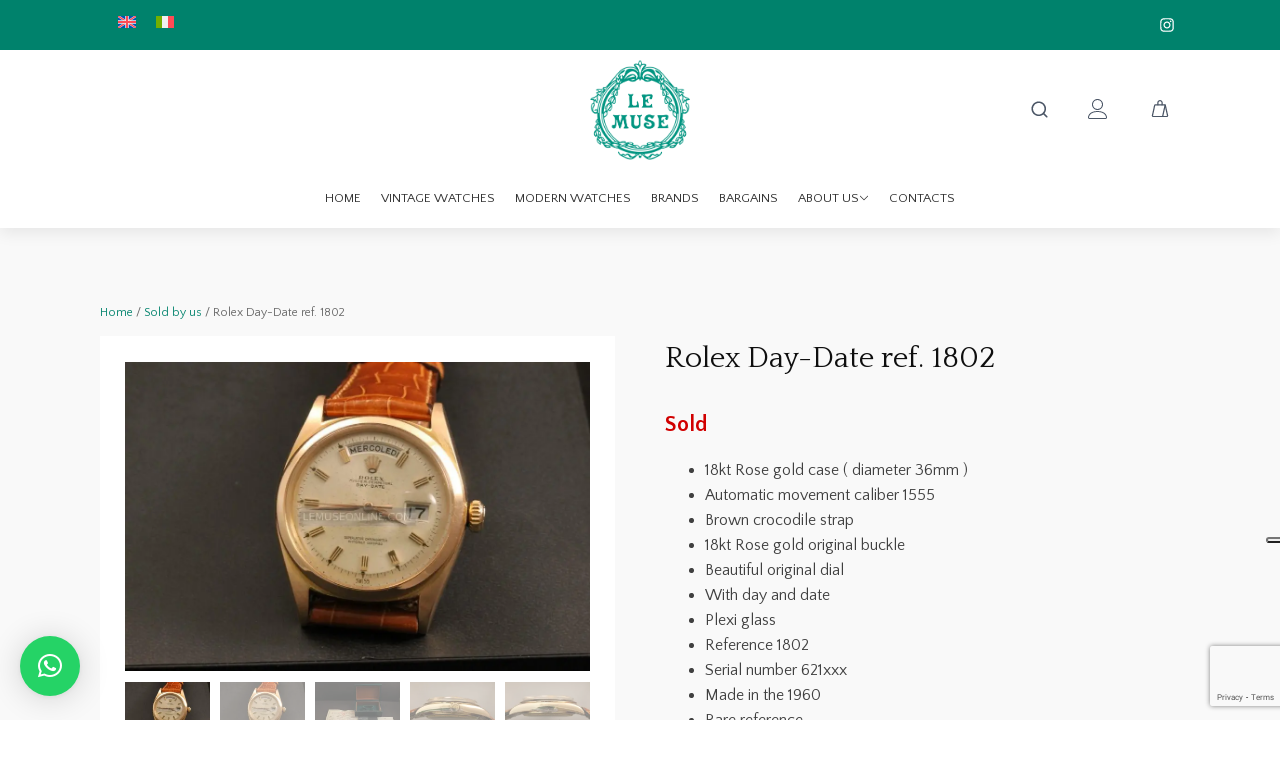

--- FILE ---
content_type: text/html; charset=UTF-8
request_url: https://www.lemuseonline.com/en/watches-for-sale/rolex-day-date-ref-1802/
body_size: 33609
content:
<!DOCTYPE html>
<html lang="en-US" >
<head>
<meta charset="UTF-8">
<meta name="viewport" content="width=device-width, initial-scale=1.0">
<!-- WP_HEAD() START -->
<link rel="preload" as="style" href="https://fonts.googleapis.com/css?family=Quattrocento+Sans:100,200,300,400,500,600,700,800,900|Quattrocento:100,200,300,400,500,600,700,800,900|Quattrocento:100,200,300,400,500,600,700,800,900" >
<link rel="stylesheet" href="https://fonts.googleapis.com/css?family=Quattrocento+Sans:100,200,300,400,500,600,700,800,900|Quattrocento:100,200,300,400,500,600,700,800,900|Quattrocento:100,200,300,400,500,600,700,800,900">
<meta name='robots' content='index, follow, max-image-preview:large, max-snippet:-1, max-video-preview:-1' />
	<style>img:is([sizes="auto" i], [sizes^="auto," i]) { contain-intrinsic-size: 3000px 1500px }</style>
	
	<!-- This site is optimized with the Yoast SEO plugin v26.2 - https://yoast.com/wordpress/plugins/seo/ -->
	<title>Rolex Day-Date ref. 1802 - Le Muse s.r.l. Orologi</title>
	<meta name="description" content="Automatic movement caliber 1555 Brown crocodile strap18kt Rose gold original buckle Beautiful original dial With day and date" />
	<link rel="canonical" href="https://www.lemuseonline.com/en/watches-for-sale/rolex-day-date-ref-1802/" />
	<meta property="og:locale" content="en_US" />
	<meta property="og:type" content="article" />
	<meta property="og:title" content="Rolex Day-Date ref. 1802 - Le Muse s.r.l. Orologi" />
	<meta property="og:description" content="Automatic movement caliber 1555 Brown crocodile strap18kt Rose gold original buckle Beautiful original dial With day and date" />
	<meta property="og:url" content="https://www.lemuseonline.com/en/watches-for-sale/rolex-day-date-ref-1802/" />
	<meta property="og:site_name" content="Le Muse s.r.l. Orologi" />
	<meta property="article:modified_time" content="2023-07-13T12:28:13+00:00" />
	<meta property="og:image" content="https://www.lemuseonline.com/wp-content/uploads/2015/08/2269-Rolex-Day-Date-ref.-1802.jpg" />
	<meta property="og:image:width" content="1000" />
	<meta property="og:image:height" content="667" />
	<meta property="og:image:type" content="image/jpeg" />
	<meta name="twitter:card" content="summary_large_image" />
	<!-- / Yoast SEO plugin. -->


<link rel='stylesheet' id='wp-block-library-css' href='https://www.lemuseonline.com/wp-includes/css/dist/block-library/style.min.css?ver=6.8.3' type='text/css' media='all' />
<style id='classic-theme-styles-inline-css' type='text/css'>
/*! This file is auto-generated */
.wp-block-button__link{color:#fff;background-color:#32373c;border-radius:9999px;box-shadow:none;text-decoration:none;padding:calc(.667em + 2px) calc(1.333em + 2px);font-size:1.125em}.wp-block-file__button{background:#32373c;color:#fff;text-decoration:none}
</style>
<link rel='stylesheet' id='wp-components-css' href='https://www.lemuseonline.com/wp-includes/css/dist/components/style.min.css?ver=6.8.3' type='text/css' media='all' />
<link rel='stylesheet' id='wp-preferences-css' href='https://www.lemuseonline.com/wp-includes/css/dist/preferences/style.min.css?ver=6.8.3' type='text/css' media='all' />
<link rel='stylesheet' id='wp-block-editor-css' href='https://www.lemuseonline.com/wp-includes/css/dist/block-editor/style.min.css?ver=6.8.3' type='text/css' media='all' />
<link rel='stylesheet' id='popup-maker-block-library-style-css' href='https://www.lemuseonline.com/wp-content/plugins/popup-maker/dist/packages/block-library-style.css?ver=dbea705cfafe089d65f1' type='text/css' media='all' />
<style id='global-styles-inline-css' type='text/css'>
:root{--wp--preset--aspect-ratio--square: 1;--wp--preset--aspect-ratio--4-3: 4/3;--wp--preset--aspect-ratio--3-4: 3/4;--wp--preset--aspect-ratio--3-2: 3/2;--wp--preset--aspect-ratio--2-3: 2/3;--wp--preset--aspect-ratio--16-9: 16/9;--wp--preset--aspect-ratio--9-16: 9/16;--wp--preset--color--black: #000000;--wp--preset--color--cyan-bluish-gray: #abb8c3;--wp--preset--color--white: #ffffff;--wp--preset--color--pale-pink: #f78da7;--wp--preset--color--vivid-red: #cf2e2e;--wp--preset--color--luminous-vivid-orange: #ff6900;--wp--preset--color--luminous-vivid-amber: #fcb900;--wp--preset--color--light-green-cyan: #7bdcb5;--wp--preset--color--vivid-green-cyan: #00d084;--wp--preset--color--pale-cyan-blue: #8ed1fc;--wp--preset--color--vivid-cyan-blue: #0693e3;--wp--preset--color--vivid-purple: #9b51e0;--wp--preset--gradient--vivid-cyan-blue-to-vivid-purple: linear-gradient(135deg,rgba(6,147,227,1) 0%,rgb(155,81,224) 100%);--wp--preset--gradient--light-green-cyan-to-vivid-green-cyan: linear-gradient(135deg,rgb(122,220,180) 0%,rgb(0,208,130) 100%);--wp--preset--gradient--luminous-vivid-amber-to-luminous-vivid-orange: linear-gradient(135deg,rgba(252,185,0,1) 0%,rgba(255,105,0,1) 100%);--wp--preset--gradient--luminous-vivid-orange-to-vivid-red: linear-gradient(135deg,rgba(255,105,0,1) 0%,rgb(207,46,46) 100%);--wp--preset--gradient--very-light-gray-to-cyan-bluish-gray: linear-gradient(135deg,rgb(238,238,238) 0%,rgb(169,184,195) 100%);--wp--preset--gradient--cool-to-warm-spectrum: linear-gradient(135deg,rgb(74,234,220) 0%,rgb(151,120,209) 20%,rgb(207,42,186) 40%,rgb(238,44,130) 60%,rgb(251,105,98) 80%,rgb(254,248,76) 100%);--wp--preset--gradient--blush-light-purple: linear-gradient(135deg,rgb(255,206,236) 0%,rgb(152,150,240) 100%);--wp--preset--gradient--blush-bordeaux: linear-gradient(135deg,rgb(254,205,165) 0%,rgb(254,45,45) 50%,rgb(107,0,62) 100%);--wp--preset--gradient--luminous-dusk: linear-gradient(135deg,rgb(255,203,112) 0%,rgb(199,81,192) 50%,rgb(65,88,208) 100%);--wp--preset--gradient--pale-ocean: linear-gradient(135deg,rgb(255,245,203) 0%,rgb(182,227,212) 50%,rgb(51,167,181) 100%);--wp--preset--gradient--electric-grass: linear-gradient(135deg,rgb(202,248,128) 0%,rgb(113,206,126) 100%);--wp--preset--gradient--midnight: linear-gradient(135deg,rgb(2,3,129) 0%,rgb(40,116,252) 100%);--wp--preset--font-size--small: 13px;--wp--preset--font-size--medium: 20px;--wp--preset--font-size--large: 36px;--wp--preset--font-size--x-large: 42px;--wp--preset--spacing--20: 0.44rem;--wp--preset--spacing--30: 0.67rem;--wp--preset--spacing--40: 1rem;--wp--preset--spacing--50: 1.5rem;--wp--preset--spacing--60: 2.25rem;--wp--preset--spacing--70: 3.38rem;--wp--preset--spacing--80: 5.06rem;--wp--preset--shadow--natural: 6px 6px 9px rgba(0, 0, 0, 0.2);--wp--preset--shadow--deep: 12px 12px 50px rgba(0, 0, 0, 0.4);--wp--preset--shadow--sharp: 6px 6px 0px rgba(0, 0, 0, 0.2);--wp--preset--shadow--outlined: 6px 6px 0px -3px rgba(255, 255, 255, 1), 6px 6px rgba(0, 0, 0, 1);--wp--preset--shadow--crisp: 6px 6px 0px rgba(0, 0, 0, 1);}:where(.is-layout-flex){gap: 0.5em;}:where(.is-layout-grid){gap: 0.5em;}body .is-layout-flex{display: flex;}.is-layout-flex{flex-wrap: wrap;align-items: center;}.is-layout-flex > :is(*, div){margin: 0;}body .is-layout-grid{display: grid;}.is-layout-grid > :is(*, div){margin: 0;}:where(.wp-block-columns.is-layout-flex){gap: 2em;}:where(.wp-block-columns.is-layout-grid){gap: 2em;}:where(.wp-block-post-template.is-layout-flex){gap: 1.25em;}:where(.wp-block-post-template.is-layout-grid){gap: 1.25em;}.has-black-color{color: var(--wp--preset--color--black) !important;}.has-cyan-bluish-gray-color{color: var(--wp--preset--color--cyan-bluish-gray) !important;}.has-white-color{color: var(--wp--preset--color--white) !important;}.has-pale-pink-color{color: var(--wp--preset--color--pale-pink) !important;}.has-vivid-red-color{color: var(--wp--preset--color--vivid-red) !important;}.has-luminous-vivid-orange-color{color: var(--wp--preset--color--luminous-vivid-orange) !important;}.has-luminous-vivid-amber-color{color: var(--wp--preset--color--luminous-vivid-amber) !important;}.has-light-green-cyan-color{color: var(--wp--preset--color--light-green-cyan) !important;}.has-vivid-green-cyan-color{color: var(--wp--preset--color--vivid-green-cyan) !important;}.has-pale-cyan-blue-color{color: var(--wp--preset--color--pale-cyan-blue) !important;}.has-vivid-cyan-blue-color{color: var(--wp--preset--color--vivid-cyan-blue) !important;}.has-vivid-purple-color{color: var(--wp--preset--color--vivid-purple) !important;}.has-black-background-color{background-color: var(--wp--preset--color--black) !important;}.has-cyan-bluish-gray-background-color{background-color: var(--wp--preset--color--cyan-bluish-gray) !important;}.has-white-background-color{background-color: var(--wp--preset--color--white) !important;}.has-pale-pink-background-color{background-color: var(--wp--preset--color--pale-pink) !important;}.has-vivid-red-background-color{background-color: var(--wp--preset--color--vivid-red) !important;}.has-luminous-vivid-orange-background-color{background-color: var(--wp--preset--color--luminous-vivid-orange) !important;}.has-luminous-vivid-amber-background-color{background-color: var(--wp--preset--color--luminous-vivid-amber) !important;}.has-light-green-cyan-background-color{background-color: var(--wp--preset--color--light-green-cyan) !important;}.has-vivid-green-cyan-background-color{background-color: var(--wp--preset--color--vivid-green-cyan) !important;}.has-pale-cyan-blue-background-color{background-color: var(--wp--preset--color--pale-cyan-blue) !important;}.has-vivid-cyan-blue-background-color{background-color: var(--wp--preset--color--vivid-cyan-blue) !important;}.has-vivid-purple-background-color{background-color: var(--wp--preset--color--vivid-purple) !important;}.has-black-border-color{border-color: var(--wp--preset--color--black) !important;}.has-cyan-bluish-gray-border-color{border-color: var(--wp--preset--color--cyan-bluish-gray) !important;}.has-white-border-color{border-color: var(--wp--preset--color--white) !important;}.has-pale-pink-border-color{border-color: var(--wp--preset--color--pale-pink) !important;}.has-vivid-red-border-color{border-color: var(--wp--preset--color--vivid-red) !important;}.has-luminous-vivid-orange-border-color{border-color: var(--wp--preset--color--luminous-vivid-orange) !important;}.has-luminous-vivid-amber-border-color{border-color: var(--wp--preset--color--luminous-vivid-amber) !important;}.has-light-green-cyan-border-color{border-color: var(--wp--preset--color--light-green-cyan) !important;}.has-vivid-green-cyan-border-color{border-color: var(--wp--preset--color--vivid-green-cyan) !important;}.has-pale-cyan-blue-border-color{border-color: var(--wp--preset--color--pale-cyan-blue) !important;}.has-vivid-cyan-blue-border-color{border-color: var(--wp--preset--color--vivid-cyan-blue) !important;}.has-vivid-purple-border-color{border-color: var(--wp--preset--color--vivid-purple) !important;}.has-vivid-cyan-blue-to-vivid-purple-gradient-background{background: var(--wp--preset--gradient--vivid-cyan-blue-to-vivid-purple) !important;}.has-light-green-cyan-to-vivid-green-cyan-gradient-background{background: var(--wp--preset--gradient--light-green-cyan-to-vivid-green-cyan) !important;}.has-luminous-vivid-amber-to-luminous-vivid-orange-gradient-background{background: var(--wp--preset--gradient--luminous-vivid-amber-to-luminous-vivid-orange) !important;}.has-luminous-vivid-orange-to-vivid-red-gradient-background{background: var(--wp--preset--gradient--luminous-vivid-orange-to-vivid-red) !important;}.has-very-light-gray-to-cyan-bluish-gray-gradient-background{background: var(--wp--preset--gradient--very-light-gray-to-cyan-bluish-gray) !important;}.has-cool-to-warm-spectrum-gradient-background{background: var(--wp--preset--gradient--cool-to-warm-spectrum) !important;}.has-blush-light-purple-gradient-background{background: var(--wp--preset--gradient--blush-light-purple) !important;}.has-blush-bordeaux-gradient-background{background: var(--wp--preset--gradient--blush-bordeaux) !important;}.has-luminous-dusk-gradient-background{background: var(--wp--preset--gradient--luminous-dusk) !important;}.has-pale-ocean-gradient-background{background: var(--wp--preset--gradient--pale-ocean) !important;}.has-electric-grass-gradient-background{background: var(--wp--preset--gradient--electric-grass) !important;}.has-midnight-gradient-background{background: var(--wp--preset--gradient--midnight) !important;}.has-small-font-size{font-size: var(--wp--preset--font-size--small) !important;}.has-medium-font-size{font-size: var(--wp--preset--font-size--medium) !important;}.has-large-font-size{font-size: var(--wp--preset--font-size--large) !important;}.has-x-large-font-size{font-size: var(--wp--preset--font-size--x-large) !important;}
:where(.wp-block-post-template.is-layout-flex){gap: 1.25em;}:where(.wp-block-post-template.is-layout-grid){gap: 1.25em;}
:where(.wp-block-columns.is-layout-flex){gap: 2em;}:where(.wp-block-columns.is-layout-grid){gap: 2em;}
:root :where(.wp-block-pullquote){font-size: 1.5em;line-height: 1.6;}
</style>
<link rel='stylesheet' id='dashicons-css' href='https://www.lemuseonline.com/wp-includes/css/dashicons.min.css?ver=6.8.3' type='text/css' media='all' />
<link rel='stylesheet' id='admin-bar-css' href='https://www.lemuseonline.com/wp-includes/css/admin-bar.min.css?ver=6.8.3' type='text/css' media='all' />
<style id='admin-bar-inline-css' type='text/css'>

    /* Hide CanvasJS credits for P404 charts specifically */
    #p404RedirectChart .canvasjs-chart-credit {
        display: none !important;
    }
    
    #p404RedirectChart canvas {
        border-radius: 6px;
    }

    .p404-redirect-adminbar-weekly-title {
        font-weight: bold;
        font-size: 14px;
        color: #fff;
        margin-bottom: 6px;
    }

    #wpadminbar #wp-admin-bar-p404_free_top_button .ab-icon:before {
        content: "\f103";
        color: #dc3545;
        top: 3px;
    }
    
    #wp-admin-bar-p404_free_top_button .ab-item {
        min-width: 80px !important;
        padding: 0px !important;
    }
    
    /* Ensure proper positioning and z-index for P404 dropdown */
    .p404-redirect-adminbar-dropdown-wrap { 
        min-width: 0; 
        padding: 0;
        position: static !important;
    }
    
    #wpadminbar #wp-admin-bar-p404_free_top_button_dropdown {
        position: static !important;
    }
    
    #wpadminbar #wp-admin-bar-p404_free_top_button_dropdown .ab-item {
        padding: 0 !important;
        margin: 0 !important;
    }
    
    .p404-redirect-dropdown-container {
        min-width: 340px;
        padding: 18px 18px 12px 18px;
        background: #23282d !important;
        color: #fff;
        border-radius: 12px;
        box-shadow: 0 8px 32px rgba(0,0,0,0.25);
        margin-top: 10px;
        position: relative !important;
        z-index: 999999 !important;
        display: block !important;
        border: 1px solid #444;
    }
    
    /* Ensure P404 dropdown appears on hover */
    #wpadminbar #wp-admin-bar-p404_free_top_button .p404-redirect-dropdown-container { 
        display: none !important;
    }
    
    #wpadminbar #wp-admin-bar-p404_free_top_button:hover .p404-redirect-dropdown-container { 
        display: block !important;
    }
    
    #wpadminbar #wp-admin-bar-p404_free_top_button:hover #wp-admin-bar-p404_free_top_button_dropdown .p404-redirect-dropdown-container {
        display: block !important;
    }
    
    .p404-redirect-card {
        background: #2c3338;
        border-radius: 8px;
        padding: 18px 18px 12px 18px;
        box-shadow: 0 2px 8px rgba(0,0,0,0.07);
        display: flex;
        flex-direction: column;
        align-items: flex-start;
        border: 1px solid #444;
    }
    
    .p404-redirect-btn {
        display: inline-block;
        background: #dc3545;
        color: #fff !important;
        font-weight: bold;
        padding: 5px 22px;
        border-radius: 8px;
        text-decoration: none;
        font-size: 17px;
        transition: background 0.2s, box-shadow 0.2s;
        margin-top: 8px;
        box-shadow: 0 2px 8px rgba(220,53,69,0.15);
        text-align: center;
        line-height: 1.6;
    }
    
    .p404-redirect-btn:hover {
        background: #c82333;
        color: #fff !important;
        box-shadow: 0 4px 16px rgba(220,53,69,0.25);
    }
    
    /* Prevent conflicts with other admin bar dropdowns */
    #wpadminbar .ab-top-menu > li:hover > .ab-item,
    #wpadminbar .ab-top-menu > li.hover > .ab-item {
        z-index: auto;
    }
    
    #wpadminbar #wp-admin-bar-p404_free_top_button:hover > .ab-item {
        z-index: 999998 !important;
    }
    
</style>
<link rel='stylesheet' id='contact-form-7-css' href='https://www.lemuseonline.com/wp-content/plugins/contact-form-7/includes/css/styles.css?ver=6.1.3' type='text/css' media='all' />
<link rel='stylesheet' id='oxygen-css' href='https://www.lemuseonline.com/wp-content/plugins/oxygen/component-framework/oxygen.css?ver=4.9.1' type='text/css' media='all' />
<link rel='stylesheet' id='core-sss-css' href='https://www.lemuseonline.com/wp-content/plugins/oxy-ninja/public/css/core-sss.min.css?ver=3.5.3' type='text/css' media='all' />
<link rel='stylesheet' id='photoswipe-css' href='https://www.lemuseonline.com/wp-content/plugins/woocommerce/assets/css/photoswipe/photoswipe.min.css?ver=10.3.4' type='text/css' media='all' />
<link rel='stylesheet' id='photoswipe-default-skin-css' href='https://www.lemuseonline.com/wp-content/plugins/woocommerce/assets/css/photoswipe/default-skin/default-skin.min.css?ver=10.3.4' type='text/css' media='all' />
<link rel='stylesheet' id='woocommerce-layout-css' href='https://www.lemuseonline.com/wp-content/plugins/woocommerce/assets/css/woocommerce-layout.css?ver=10.3.4' type='text/css' media='all' />
<link rel='stylesheet' id='woocommerce-smallscreen-css' href='https://www.lemuseonline.com/wp-content/plugins/woocommerce/assets/css/woocommerce-smallscreen.css?ver=10.3.4' type='text/css' media='only screen and (max-width: 768px)' />
<link rel='stylesheet' id='woocommerce-general-css' href='https://www.lemuseonline.com/wp-content/plugins/woocommerce/assets/css/woocommerce.css?ver=10.3.4' type='text/css' media='all' />
<style id='woocommerce-inline-inline-css' type='text/css'>
.woocommerce form .form-row .required { visibility: visible; }
</style>
<link rel='stylesheet' id='wpml-menu-item-0-css' href='https://www.lemuseonline.com/wp-content/plugins/sitepress-multilingual-cms/templates/language-switchers/menu-item/style.min.css?ver=1' type='text/css' media='all' />
<link rel='stylesheet' id='splide-css' href='https://www.lemuseonline.com/wp-content/plugins/oxy-ninja/public/css/splide.min.css?ver=4.0.14' type='text/css' media='all' />
<link rel='stylesheet' id='gateway-css' href='https://www.lemuseonline.com/wp-content/plugins/woocommerce-paypal-payments/modules/ppcp-button/assets/css/gateway.css?ver=3.2.1' type='text/css' media='all' />
<link rel='stylesheet' id='brands-styles-css' href='https://www.lemuseonline.com/wp-content/plugins/woocommerce/assets/css/brands.css?ver=10.3.4' type='text/css' media='all' />
<script type="text/javascript" id="wpml-cookie-js-extra">
/* <![CDATA[ */
var wpml_cookies = {"wp-wpml_current_language":{"value":"en","expires":1,"path":"\/"}};
var wpml_cookies = {"wp-wpml_current_language":{"value":"en","expires":1,"path":"\/"}};
/* ]]> */
</script>
<script type="text/javascript" src="https://www.lemuseonline.com/wp-content/plugins/sitepress-multilingual-cms/res/js/cookies/language-cookie.js?ver=484900" id="wpml-cookie-js" defer="defer" data-wp-strategy="defer"></script>
<script type="text/javascript" src="https://www.lemuseonline.com/wp-includes/js/jquery/jquery.min.js?ver=3.7.1" id="jquery-core-js"></script>
<script type="text/javascript" src="https://www.lemuseonline.com/wp-content/plugins/woocommerce/assets/js/zoom/jquery.zoom.min.js?ver=1.7.21-wc.10.3.4" id="wc-zoom-js" defer="defer" data-wp-strategy="defer"></script>
<script type="text/javascript" src="https://www.lemuseonline.com/wp-content/plugins/woocommerce/assets/js/flexslider/jquery.flexslider.min.js?ver=2.7.2-wc.10.3.4" id="wc-flexslider-js" defer="defer" data-wp-strategy="defer"></script>
<script type="text/javascript" src="https://www.lemuseonline.com/wp-content/plugins/woocommerce/assets/js/photoswipe/photoswipe.min.js?ver=4.1.1-wc.10.3.4" id="wc-photoswipe-js" defer="defer" data-wp-strategy="defer"></script>
<script type="text/javascript" src="https://www.lemuseonline.com/wp-content/plugins/woocommerce/assets/js/photoswipe/photoswipe-ui-default.min.js?ver=4.1.1-wc.10.3.4" id="wc-photoswipe-ui-default-js" defer="defer" data-wp-strategy="defer"></script>
<script type="text/javascript" id="wc-single-product-js-extra">
/* <![CDATA[ */
var wc_single_product_params = {"i18n_required_rating_text":"Please select a rating","i18n_rating_options":["1 of 5 stars","2 of 5 stars","3 of 5 stars","4 of 5 stars","5 of 5 stars"],"i18n_product_gallery_trigger_text":"View full-screen image gallery","review_rating_required":"yes","flexslider":{"rtl":false,"animation":"slide","smoothHeight":true,"directionNav":false,"controlNav":"thumbnails","slideshow":false,"animationSpeed":500,"animationLoop":false,"allowOneSlide":false,"touch":false},"zoom_enabled":"1","zoom_options":[],"photoswipe_enabled":"1","photoswipe_options":{"shareEl":false,"closeOnScroll":false,"history":false,"hideAnimationDuration":0,"showAnimationDuration":0},"flexslider_enabled":"1"};
/* ]]> */
</script>
<script type="text/javascript" src="https://www.lemuseonline.com/wp-content/plugins/woocommerce/assets/js/frontend/single-product.min.js?ver=10.3.4" id="wc-single-product-js" defer="defer" data-wp-strategy="defer"></script>
<script type="text/javascript" src="https://www.lemuseonline.com/wp-content/plugins/woocommerce/assets/js/jquery-blockui/jquery.blockUI.min.js?ver=2.7.0-wc.10.3.4" id="wc-jquery-blockui-js" defer="defer" data-wp-strategy="defer"></script>
<script type="text/javascript" src="https://www.lemuseonline.com/wp-content/plugins/woocommerce/assets/js/js-cookie/js.cookie.min.js?ver=2.1.4-wc.10.3.4" id="wc-js-cookie-js" defer="defer" data-wp-strategy="defer"></script>
<script type="text/javascript" id="woocommerce-js-extra">
/* <![CDATA[ */
var woocommerce_params = {"ajax_url":"\/wp-admin\/admin-ajax.php?lang=en","wc_ajax_url":"\/en\/?wc-ajax=%%endpoint%%","i18n_password_show":"Show password","i18n_password_hide":"Hide password"};
/* ]]> */
</script>
<script type="text/javascript" src="https://www.lemuseonline.com/wp-content/plugins/woocommerce/assets/js/frontend/woocommerce.min.js?ver=10.3.4" id="woocommerce-js" defer="defer" data-wp-strategy="defer"></script>
<script type="text/javascript" src="https://www.lemuseonline.com/wp-content/plugins/oxy-ninja/public/js/splide/splide.min.js?ver=4.0.14" id="splide-js"></script>
<script type="text/javascript" src="https://www.lemuseonline.com/wp-content/plugins/oxy-ninja/public/js/splide/splide-extension-auto-scroll.min.js?ver=0.5.2" id="splide-autoscroll-js"></script>
<script type="text/javascript" id="WCPAY_ASSETS-js-extra">
/* <![CDATA[ */
var wcpayAssets = {"url":"https:\/\/www.lemuseonline.com\/wp-content\/plugins\/woocommerce-payments\/dist\/"};
/* ]]> */
</script>
<link rel="https://api.w.org/" href="https://www.lemuseonline.com/en/wp-json/" /><link rel="alternate" title="JSON" type="application/json" href="https://www.lemuseonline.com/en/wp-json/wp/v2/product/12213" /><link rel="EditURI" type="application/rsd+xml" title="RSD" href="https://www.lemuseonline.com/xmlrpc.php?rsd" />
<meta name="generator" content="WordPress 6.8.3" />
<meta name="generator" content="WooCommerce 10.3.4" />
<link rel='shortlink' href='https://www.lemuseonline.com/en/?p=12213' />
<link rel="alternate" title="oEmbed (JSON)" type="application/json+oembed" href="https://www.lemuseonline.com/en/wp-json/oembed/1.0/embed?url=https%3A%2F%2Fwww.lemuseonline.com%2Fen%2Fwatches-for-sale%2Frolex-day-date-ref-1802%2F" />
<link rel="alternate" title="oEmbed (XML)" type="text/xml+oembed" href="https://www.lemuseonline.com/en/wp-json/oembed/1.0/embed?url=https%3A%2F%2Fwww.lemuseonline.com%2Fen%2Fwatches-for-sale%2Frolex-day-date-ref-1802%2F&#038;format=xml" />
<meta name="generator" content="WPML ver:4.8.4 stt:1,27;" />
<meta name="pinterest-rich-pin" content="false" />	<noscript><style>.woocommerce-product-gallery{ opacity: 1 !important; }</style></noscript>
	<style>
	.price-su-richiesta {
    font-family: 'Quattrocento Sans';
    color: #333333;
    font-weight: 600;
    font-size: 1.1em;
}
	.prezzo-venduto {
    color: #d10000;
    font-weight: bold;
    font-size: 1.1em;
}
</style><link rel="icon" href="https://www.lemuseonline.com/wp-content/uploads/2025/05/cropped-Progetto-senza-titolo-53-32x32.png" sizes="32x32" />
<link rel="icon" href="https://www.lemuseonline.com/wp-content/uploads/2025/05/cropped-Progetto-senza-titolo-53-192x192.png" sizes="192x192" />
<link rel="apple-touch-icon" href="https://www.lemuseonline.com/wp-content/uploads/2025/05/cropped-Progetto-senza-titolo-53-180x180.png" />
<meta name="msapplication-TileImage" content="https://www.lemuseonline.com/wp-content/uploads/2025/05/cropped-Progetto-senza-titolo-53-270x270.png" />
		<style type="text/css" id="wp-custom-css">
			.wc-archive-item-3 .woocommerce a.button{
	background-color:#00826C !important;
	color:#fff !important;
	border-radius:0px !important;
}

.wc-archive-item-3 .woocommerce a.button:hover{
	background-color:#04594b !important;
}

form.woocommerce-form.woocommerce-form-login.login
p.form-row{
	display:flex;
	flex-direction:column-reverse;
}

.wp-block-media-text .wp-block-media-text__content{
	padding:0px 20px 0px 0px;
}

.column-form{
	text-align:center;
	padding:20px 0px;
}

.wpcf7-form input, .wpcf7-form textarea{
	padding:10px;
	font-size:14px;
	width:80%;
	border:0px solid transparent;
}

.wpcf7-form
input[type="checkbox"]{
	width:auto;
}

.wpcf7-form
input[type="submit"] {
	width:auto;
	padding:0.5rem 2rem;
	text-transform:uppercase;
	background-color:#00826c;
	color:#fff;
	font-weight:700;
	margin:20px;
}

.wpcf7-form
input[type="submit"]:hover{
	background-color:#04594b;
}

.wpcf7-form p{
  margin-block-end: 0em;
}

.wpcf7-spinner{
	display:none;
}

input[type="checkbox"]:checked ~ span::before{
	background:none !Important;
}

/*nascosto cinese */
#link-189-17 {
display: none;
}		</style>
		
<meta name="google-site-verification" content="A2MTAHTocs2guFdPpjtRf1WDxrUpre8Ax_w75QkxCs8" />

<script type="text/javascript">
var _iub = _iub || [];
_iub.csConfiguration = {"askConsentAtCookiePolicyUpdate":true,"countryDetection":true,"enableLgpd":true,"enableUspr":true,"floatingPreferencesButtonDisplay":"anchored-center-right","lgpdAppliesGlobally":false,"perPurposeConsent":true,"siteId":398178,"whitelabel":false,"cookiePolicyId":239456,"lang":"it","cookiePolicyUrl":"https://www.lemuseonline.com/cookie-policy/","privacyPolicyUrl":"https://www.lemuseonline.com/privacy-policy/","privacyPolicyNoticeAtCollectionUrl":"https://www.lemuseonline.com/privacy-policy/", "banner":{ "acceptButtonDisplay":true,"closeButtonRejects":true,"customizeButtonDisplay":true,"explicitWithdrawal":true,"fontSizeBody":"12px","fontSizeCloseButton":"18px","listPurposes":true,"position":"float-bottom-left","rejectButtonDisplay":true,"showPurposesToggles":true }};
</script>
<script type="text/javascript" src="//cdn.iubenda.com/cs/gpp/stub.js"></script>
<script type="text/javascript" src="//cdn.iubenda.com/cs/iubenda_cs.js" charset="UTF-8" async></script>
<!-- Google Tag Manager -->
<script>(function(w,d,s,l,i){w[l]=w[l]||[];w[l].push({'gtm.start':
new Date().getTime(),event:'gtm.js'});var f=d.getElementsByTagName(s)[0],
j=d.createElement(s),dl=l!='dataLayer'?'&l='+l:'';j.async=true;j.src=
'https://www.googletagmanager.com/gtm.js?id='+i+dl;f.parentNode.insertBefore(j,f);
})(window,document,'script','dataLayer','GTM-T8V89MZP');</script>
<!-- End Google Tag Manager -->
<link rel='stylesheet' id='oxygen-cache-12259-css' href='//www.lemuseonline.com/wp-content/uploads/oxygen/css/12259.css?cache=1749650057&#038;ver=6.8.3' type='text/css' media='all' />
<link rel='stylesheet' id='oxygen-cache-11360-css' href='//www.lemuseonline.com/wp-content/uploads/oxygen/css/11360.css?cache=1761217140&#038;ver=6.8.3' type='text/css' media='all' />
<link rel='stylesheet' id='oxygen-universal-styles-css' href='//www.lemuseonline.com/wp-content/uploads/oxygen/css/universal.css?cache=1761218691&#038;ver=6.8.3' type='text/css' media='all' />
<!-- END OF WP_HEAD() -->
</head>
<body class="wp-singular product-template-default single single-product postid-12213 wp-theme-oxygen-is-not-a-theme  wp-embed-responsive theme-oxygen-is-not-a-theme oxygen-body woocommerce woocommerce-page woocommerce-no-js" ><!-- Google Tag Manager (noscript) -->
<noscript><iframe src="https://www.googletagmanager.com/ns.html?id=GTM-T8V89MZP"
height="0" width="0" style="display:none;visibility:hidden"></iframe></noscript>
<!-- End Google Tag Manager (noscript) -->




						<div id="code_block-1-17" class="ct-code-block" ></div><div id="code_block-2-17" class="ct-code-block" ></div><div id="code_block-3-17" class="ct-code-block" ></div><header id="_header-4-17" class="oxy-header-wrapper oxy-sticky-header oxy-overlay-header oxy-header c-shadow wc-header" ><div id="subheader" class="oxygen-hide-in-sticky oxy-header-row " ><div class="oxy-header-container"><div id="_header_left-6-17" class="oxy-header-left" ><div id="shortcode-139-17" class="ct-shortcode" >
<div class="wpml-ls-statics-footer wpml-ls wpml-ls-touch-device wpml-ls-legacy-list-horizontal">
	<ul role="menu"><li class="wpml-ls-slot-footer wpml-ls-item wpml-ls-item-en wpml-ls-current-language wpml-ls-first-item wpml-ls-item-legacy-list-horizontal" role="none">
				<a href="https://www.lemuseonline.com/en/watches-for-sale/rolex-day-date-ref-1802/" class="wpml-ls-link" role="menuitem" >
                                                        <img
            class="wpml-ls-flag"
            src="https://www.lemuseonline.com/wp-content/plugins/sitepress-multilingual-cms/res/flags/en.svg"
            alt="English"
            width=18
            height=12
    /></a>
			</li><li class="wpml-ls-slot-footer wpml-ls-item wpml-ls-item-it wpml-ls-last-item wpml-ls-item-legacy-list-horizontal" role="none">
				<a href="https://www.lemuseonline.com/vendita-orologi/rolex-day-date-ref-1802/" class="wpml-ls-link" role="menuitem"  aria-label="Switch to Italian" title="Switch to Italian" >
                                                        <img
            class="wpml-ls-flag"
            src="https://www.lemuseonline.com/wp-content/plugins/sitepress-multilingual-cms/res/flags/it.svg"
            alt="Italian"
            width=18
            height=12
    /></a>
			</li></ul>
</div>
</div><a id="link-189-17" class="ct-link" href="/chinese/vintage-watches.html" target="_blank"  ><img  id="image-188-17" alt="" src="https://www.lemuseonline.com/wp-content/uploads/2023/06/chinese-flag.jpg" class="ct-image"/></a></div><div id="_header_center-16-17" class="oxy-header-center" ></div><div id="_header_right-18-17" class="oxy-header-right" ><div id="div_block-7-17" class="ct-div-block wc-social-row" ><a id="link-8-17" class="ct-link" href="http://"   ></a><a id="link-10-17" class="ct-link" href="https://www.instagram.com/lemusewatches/"   ><div id="fancy_icon-11-17" class="ct-fancy-icon wc-follow-dark c-transition" ><svg id="svg-fancy_icon-11-17"><use xlink:href="#FontAwesomeicon-instagram"></use></svg></div></a></div></div></div></div><div id="_header_row-20-17" class="oxygen-hide-in-sticky oxy-header-row wc-header-main" ><div class="oxy-header-container"><div id="_header_left-21-17" class="oxy-header-left" ><a id="link-23-17" class="ct-link wc-logo" href="https://www.lemuseonline.com"   ><img  id="image-24-17" alt="" src="https://www.lemuseonline.com/wp-content/uploads/2023/06/logo-le-muse.png" class="ct-image "/></a></div><div id="_header_center-25-17" class="oxy-header-center" ><a id="link-174-17" class="ct-link " href="https://www.lemuseonline.com"   ><img  id="image-175-17" alt="" src="https://www.lemuseonline.com/wp-content/uploads/2025/05/Le-muse-verde.png" class="ct-image "/></a></div><div id="_header_right-70-17" class="oxy-header-right" ><div id="div_block-71-17" class="ct-div-block wc-header-ui-icons c-margin-right-s" ><div id="div_block-72-17" class="ct-div-block wc-hide-on-mobile" ><div id="fancy_icon-73-17" class="ct-fancy-icon wc-header-ui-icon wc-search-icon" ><svg id="svg-fancy_icon-73-17"><use xlink:href="#OxyNinjaCoreicon-search-loupe-magnify-glass-2"></use></svg></div><div id="div_block-74-17" class="ct-div-block wc-header-search-full" ><div id="div_block-75-17" class="ct-div-block wc-header-search-container" ><div id="div_block-76-17" class="ct-div-block wc-header-search-field" >
                <div id="_search_form-77-17" class="oxy-search-form " >
                <form role="search" method="get" class="search-form" action="https://www.lemuseonline.com/en/">
			<label>
				<span class="screen-reader-text">Search for:</span>
				<input type="search" class="search-field" placeholder="Search ..." value="" name="s" title="Search for:" />
			</label>
			<input type="hidden" name="post_type" value="product" />
			<input type="submit" class="search-submit" value="Search" />
		</form>                </div>
        
        <div id="fancy_icon-78-17" class="ct-fancy-icon " ><svg id="svg-fancy_icon-78-17"><use xlink:href="#Lineariconsicon-magnifier"></use></svg></div></div><div id="fancy_icon-79-17" class="ct-fancy-icon wc-search-close wc-header-ui-icon" ><svg id="svg-fancy_icon-79-17"><use xlink:href="#Lineariconsicon-cross"></use></svg></div></div></div></div><a id="link-80-17" class="ct-link" href="https://www.lemuseonline.com/il-mio-account/"   ><div id="fancy_icon-81-17" class="ct-fancy-icon wc-header-ui-icon" ><svg id="svg-fancy_icon-81-17"><use xlink:href="#Lineariconsicon-user"></use></svg></div></a></div><div id="div_block-82-17" class="ct-div-block c-transition wc-menu-open wc-mini-cart" ><div id="div_block-84-17" class="ct-div-block wc-dropdown-cart c-shadow" ><h4 id="headline-85-17" class="ct-headline c-h4 c-margin-bottom-s">Carrello</h4><div id="widget-86-17" class="ct-widget woocommerce" ><div class="widget woocommerce widget_shopping_cart"><div class="widget_shopping_cart_content"></div></div></div></div><div id="div_block-90-17" class="ct-div-block" ><div id="fancy_icon-91-17" class="ct-fancy-icon wc-header-ui-icon" ><svg id="svg-fancy_icon-91-17"><use xlink:href="#OxyNinjaWooCoreicon-Basket-cart-3"></use></svg></div><div id="code_block-92-17" class="ct-code-block" ><span class="wc-cart-count empty">0</span></div></div></div></div></div></div><div id="_header_row-141-17" class="oxy-header-row wc-header-main" ><div class="oxy-header-container"><div id="_header_left-142-17" class="oxy-header-left" ></div><div id="_header_center-145-17" class="oxy-header-center" >
		<div id="-pro-menu-146-17" class="oxy-pro-menu " ><div class="oxy-pro-menu-mobile-open-icon " data-off-canvas-alignment=""><svg id="-pro-menu-146-17-open-icon"><use xlink:href="#OxyNinjaCoreicon-burger-1"></use></svg></div>

                
        <div class="oxy-pro-menu-container  oxy-pro-menu-dropdown-links-visible-on-mobile oxy-pro-menu-show-dropdown" data-aos-duration="400" 

             data-oxy-pro-menu-dropdown-animation="fade"
             data-oxy-pro-menu-dropdown-animation-duration="0.4"
             data-entire-parent-toggles-dropdown="false"

             
                          data-oxy-pro-menu-dropdown-animation-duration="0.4"
             
                          data-oxy-pro-menu-dropdown-links-on-mobile="show in line">
             
            <div class="menu-main-menu-en-container"><ul id="menu-main-menu-en" class="oxy-pro-menu-list"><li id="menu-item-11554" class="menu-item menu-item-type-post_type menu-item-object-page menu-item-home current_page_parent menu-item-11554"><a href="https://www.lemuseonline.com/en/">Home</a></li>
<li id="menu-item-11558" class="menu-item menu-item-type-taxonomy menu-item-object-product_cat menu-item-11558"><a href="https://www.lemuseonline.com/en/product-category/vintage-watches/">Vintage watches</a></li>
<li id="menu-item-11557" class="menu-item menu-item-type-taxonomy menu-item-object-product_cat menu-item-11557"><a href="https://www.lemuseonline.com/en/product-category/modern-watches/">Modern watches</a></li>
<li id="menu-item-17833" class="menu-item menu-item-type-post_type menu-item-object-page menu-item-17833"><a href="https://www.lemuseonline.com/en/luxury-watch-brands/">Brands</a></li>
<li id="menu-item-11556" class="menu-item menu-item-type-taxonomy menu-item-object-product_cat menu-item-11556"><a href="https://www.lemuseonline.com/en/product-category/bargains/">Bargains</a></li>
<li id="menu-item-11555" class="menu-item menu-item-type-post_type menu-item-object-page menu-item-has-children menu-item-11555"><a href="https://www.lemuseonline.com/en/about-us/">About us</a>
<ul class="sub-menu">
	<li id="menu-item-11586" class="menu-item menu-item-type-post_type menu-item-object-page menu-item-11586"><a href="https://www.lemuseonline.com/en/our-references/">Our references</a></li>
</ul>
</li>
<li id="menu-item-11582" class="menu-item menu-item-type-post_type menu-item-object-page menu-item-11582"><a href="https://www.lemuseonline.com/en/contacts/">Contacts</a></li>
</ul></div>
            <div class="oxy-pro-menu-mobile-close-icon"><svg id="svg--pro-menu-146-17"><use xlink:href="#OxyNinjaCoreicon-delete-disabled-cross"></use></svg></div>

        </div>

        </div>

		<script type="text/javascript">
			jQuery('#-pro-menu-146-17 .oxy-pro-menu-show-dropdown .menu-item-has-children > a', 'body').each(function(){
                jQuery(this).append('<div class="oxy-pro-menu-dropdown-icon-click-area"><svg class="oxy-pro-menu-dropdown-icon"><use xlink:href="#OxyNinjaCoreicon-arrow-3-down-bottom"></use></svg></div>');
            });
            jQuery('#-pro-menu-146-17 .oxy-pro-menu-show-dropdown .menu-item:not(.menu-item-has-children) > a', 'body').each(function(){
                jQuery(this).append('<div class="oxy-pro-menu-dropdown-icon-click-area"></div>');
            });			</script></div><div id="_header_right-147-17" class="oxy-header-right" ></div></div></div></header>
				<script type="text/javascript">
			jQuery(document).ready(function() {
				var selector = "#_header-4-17",
					scrollval = parseInt("300");
				if (!scrollval || scrollval < 1) {
											jQuery("body").css("margin-top", jQuery(selector).outerHeight());
						jQuery(selector).addClass("oxy-sticky-header-active");
									}
				else {
					var scrollTopOld = 0;
					jQuery(window).scroll(function() {
						if (!jQuery('body').hasClass('oxy-nav-menu-prevent-overflow')) {
							if (jQuery(this).scrollTop() > scrollval 
																) {
								if (
																		!jQuery(selector).hasClass("oxy-sticky-header-active")) {
									if (jQuery(selector).css('position')!='absolute') {
										jQuery("body").css("margin-top", jQuery(selector).outerHeight());
									}
									jQuery(selector)
										.addClass("oxy-sticky-header-active")
																			.addClass("oxy-sticky-header-fade-in");
																	}
							}
							else {
								jQuery(selector)
									.removeClass("oxy-sticky-header-fade-in")
									.removeClass("oxy-sticky-header-active");
								if (jQuery(selector).css('position')!='absolute') {
									jQuery("body").css("margin-top", "");
								}
							}
							scrollTopOld = jQuery(this).scrollTop();
						}
					})
				}
			});
		</script><div id="code_block-100-11360" class="ct-code-block" >
<script type="application/ld+json">
{
    "@context": "https://schema.org/",
    "@type": "Product",
    "name": "Rolex Day-Date ref. 1802",
    "sku": "",
    "image": "https://www.lemuseonline.com/wp-content/uploads/2015/08/2269-Rolex-Day-Date-ref.-1802.jpg",
    "description": "18kt Rose gold case ( diameter 36mm )\r\n \tAutomatic movement caliber 1555\r\n \tBrown crocodile strap\r\n \t18kt Rose gold original buckle\r\n \tBeautiful original dial\r\n \tWith day and date\r\n \tPlexi glass\r\n \tReference 1802\r\n \tSerial number 621xxx\r\n \tMade in the 1960\r\n \tRare reference\r\n \tWith its original b...",
    "brand": {
        "@type": "Brand",
        "name": ""
    },
    "offers": {
        "@type": "Offer",
        "url": "https://www.lemuseonline.com/en/watches-for-sale/rolex-day-date-ref-1802/",
        "priceCurrency": "EUR",
        "price": "0.00",
        "availability": "https://schema.org/OutOfStock",
        "itemCondition": "https://schema.org/NewCondition",
        "priceSpecification": {
            "@type": "PriceSpecification",
            "price": "0.00",
            "priceCurrency": "EUR",
            "description": "Prezzo su richiesta"
        }
    }
}</script>
</div>
		<div id="-product-builder-2-11360" class="oxy-product-builder oxy-woo-element" >
            <div id="product-12213" class="product type-product post-12213 status-publish first outofstock product_cat-sold-by-us has-post-thumbnail shipping-taxable purchasable product-type-simple">

                <div class="woocommerce-notices-wrapper"></div>
                <div class='oxy-product-wrapper-inner oxy-inner-content'>
                    <div id="code_block-3-11360" class="ct-code-block" ><!--?php
    echo "hello world!";
?--></div><div id="code_block-4-11360" class="ct-code-block" ><!--?php
    echo "hello world!";
?--></div><section id="section-5-11360" class=" ct-section c-bg-light" ><div class="ct-section-inner-wrap"><div id="div_block-6-11360" class="ct-div-block wc-row-below-gallery" >
		<div id="-breadcrumb-7-11360" class="oxy-breadcrumb c-margin-bottom-s oxy-woo-element" ><nav class="woocommerce-breadcrumb" aria-label="Breadcrumb"><a href="https://www.lemuseonline.com/en/">Home</a>&nbsp;&#47;&nbsp;<a href="https://www.lemuseonline.com/en/product-category/sold-by-us/">Sold by us</a>&nbsp;&#47;&nbsp;Rolex Day-Date ref. 1802</nav></div>

		</div><div id="div_block-8-11360" class="ct-div-block c-columns-gap-xl c-columns-2 c-columns-m-1 c-margin-bottom-xl" ><div id="div_block-9-11360" class="ct-div-block c-center c-padding-m c-bg-light-alt" >
		<div id="-oxyninja_slider-10-11360" class="oxy-oxyninja-slider " ><div id="primary-slider" style="position:relative;margin-bottom:2.25%;" class="splide"><div class="splide__track"><div class="splide__list"><a class="splide__slide glightbox-product" prvni-id="4227"><img width="1000" height="667" src="https://www.lemuseonline.com/wp-content/uploads/2015/08/2269-Rolex-Day-Date-ref.-1802.jpg" class="attachment-large size-large" alt="" decoding="async" loading="lazy" srcset="https://www.lemuseonline.com/wp-content/uploads/2015/08/2269-Rolex-Day-Date-ref.-1802.jpg 1000w, https://www.lemuseonline.com/wp-content/uploads/2015/08/2269-Rolex-Day-Date-ref.-1802-300x200.jpg 300w, https://www.lemuseonline.com/wp-content/uploads/2015/08/2269-Rolex-Day-Date-ref.-1802-768x512.jpg 768w, https://www.lemuseonline.com/wp-content/uploads/2015/08/2269-Rolex-Day-Date-ref.-1802-600x400.jpg 600w" sizes="auto, (max-width: 1000px) 100vw, 1000px" /></a><a class="splide__slide glightbox-product" prvni-id="4227"><img width="1000" height="667" src="https://www.lemuseonline.com/wp-content/uploads/2015/08/2269-Rolex-Day-Date-ref.-1802.jpg" class="attachment-large size-large" alt="" decoding="async" loading="lazy" srcset="https://www.lemuseonline.com/wp-content/uploads/2015/08/2269-Rolex-Day-Date-ref.-1802.jpg 1000w, https://www.lemuseonline.com/wp-content/uploads/2015/08/2269-Rolex-Day-Date-ref.-1802-300x200.jpg 300w, https://www.lemuseonline.com/wp-content/uploads/2015/08/2269-Rolex-Day-Date-ref.-1802-768x512.jpg 768w, https://www.lemuseonline.com/wp-content/uploads/2015/08/2269-Rolex-Day-Date-ref.-1802-600x400.jpg 600w" sizes="auto, (max-width: 1000px) 100vw, 1000px" /></a><a class="splide__slide glightbox-product" prvni-id="4229"><img width="1000" height="864" src="https://www.lemuseonline.com/wp-content/uploads/2015/08/2270-Rolex-Day-Date-ref.-1802.jpg" class="attachment-large size-large" alt="" decoding="async" loading="lazy" srcset="https://www.lemuseonline.com/wp-content/uploads/2015/08/2270-Rolex-Day-Date-ref.-1802.jpg 1000w, https://www.lemuseonline.com/wp-content/uploads/2015/08/2270-Rolex-Day-Date-ref.-1802-300x259.jpg 300w, https://www.lemuseonline.com/wp-content/uploads/2015/08/2270-Rolex-Day-Date-ref.-1802-768x664.jpg 768w, https://www.lemuseonline.com/wp-content/uploads/2015/08/2270-Rolex-Day-Date-ref.-1802-600x518.jpg 600w" sizes="auto, (max-width: 1000px) 100vw, 1000px" /></a><a class="splide__slide glightbox-product" prvni-id="4231"><img width="1000" height="667" src="https://www.lemuseonline.com/wp-content/uploads/2015/08/2271-Rolex-Day-Date-ref.-1802.jpg" class="attachment-large size-large" alt="" decoding="async" loading="lazy" srcset="https://www.lemuseonline.com/wp-content/uploads/2015/08/2271-Rolex-Day-Date-ref.-1802.jpg 1000w, https://www.lemuseonline.com/wp-content/uploads/2015/08/2271-Rolex-Day-Date-ref.-1802-300x200.jpg 300w, https://www.lemuseonline.com/wp-content/uploads/2015/08/2271-Rolex-Day-Date-ref.-1802-768x512.jpg 768w, https://www.lemuseonline.com/wp-content/uploads/2015/08/2271-Rolex-Day-Date-ref.-1802-600x400.jpg 600w" sizes="auto, (max-width: 1000px) 100vw, 1000px" /></a><a class="splide__slide glightbox-product" prvni-id="4233"><img width="1000" height="667" src="https://www.lemuseonline.com/wp-content/uploads/2015/08/2272-Rolex-Day-Date-ref.-1802.jpg" class="attachment-large size-large" alt="" decoding="async" loading="lazy" srcset="https://www.lemuseonline.com/wp-content/uploads/2015/08/2272-Rolex-Day-Date-ref.-1802.jpg 1000w, https://www.lemuseonline.com/wp-content/uploads/2015/08/2272-Rolex-Day-Date-ref.-1802-300x200.jpg 300w, https://www.lemuseonline.com/wp-content/uploads/2015/08/2272-Rolex-Day-Date-ref.-1802-768x512.jpg 768w, https://www.lemuseonline.com/wp-content/uploads/2015/08/2272-Rolex-Day-Date-ref.-1802-600x400.jpg 600w" sizes="auto, (max-width: 1000px) 100vw, 1000px" /></a><a class="splide__slide glightbox-product" prvni-id="4235"><img width="683" height="1024" src="https://www.lemuseonline.com/wp-content/uploads/2015/08/2273-Rolex-Day-Date-ref.-1802-683x1024.jpg" class="attachment-large size-large" alt="" decoding="async" loading="lazy" srcset="https://www.lemuseonline.com/wp-content/uploads/2015/08/2273-Rolex-Day-Date-ref.-1802-683x1024.jpg 683w, https://www.lemuseonline.com/wp-content/uploads/2015/08/2273-Rolex-Day-Date-ref.-1802-200x300.jpg 200w, https://www.lemuseonline.com/wp-content/uploads/2015/08/2273-Rolex-Day-Date-ref.-1802-768x1152.jpg 768w, https://www.lemuseonline.com/wp-content/uploads/2015/08/2273-Rolex-Day-Date-ref.-1802-600x900.jpg 600w, https://www.lemuseonline.com/wp-content/uploads/2015/08/2273-Rolex-Day-Date-ref.-1802.jpg 1000w" sizes="auto, (max-width: 683px) 100vw, 683px" /></a><a class="splide__slide glightbox-product" prvni-id="4237"><img width="1000" height="667" src="https://www.lemuseonline.com/wp-content/uploads/2015/08/2274-Rolex-Day-Date-ref.-1802.jpg" class="attachment-large size-large" alt="" decoding="async" loading="lazy" srcset="https://www.lemuseonline.com/wp-content/uploads/2015/08/2274-Rolex-Day-Date-ref.-1802.jpg 1000w, https://www.lemuseonline.com/wp-content/uploads/2015/08/2274-Rolex-Day-Date-ref.-1802-300x200.jpg 300w, https://www.lemuseonline.com/wp-content/uploads/2015/08/2274-Rolex-Day-Date-ref.-1802-768x512.jpg 768w, https://www.lemuseonline.com/wp-content/uploads/2015/08/2274-Rolex-Day-Date-ref.-1802-600x400.jpg 600w" sizes="auto, (max-width: 1000px) 100vw, 1000px" /></a><a class="splide__slide glightbox-product" prvni-id="4239"><img width="1000" height="667" src="https://www.lemuseonline.com/wp-content/uploads/2015/08/2275-Rolex-Day-Date-ref.-1802.jpg" class="attachment-large size-large" alt="" decoding="async" loading="lazy" srcset="https://www.lemuseonline.com/wp-content/uploads/2015/08/2275-Rolex-Day-Date-ref.-1802.jpg 1000w, https://www.lemuseonline.com/wp-content/uploads/2015/08/2275-Rolex-Day-Date-ref.-1802-300x200.jpg 300w, https://www.lemuseonline.com/wp-content/uploads/2015/08/2275-Rolex-Day-Date-ref.-1802-768x512.jpg 768w, https://www.lemuseonline.com/wp-content/uploads/2015/08/2275-Rolex-Day-Date-ref.-1802-600x400.jpg 600w" sizes="auto, (max-width: 1000px) 100vw, 1000px" /></a><a class="splide__slide glightbox-product" prvni-id="4241"><img width="1000" height="667" src="https://www.lemuseonline.com/wp-content/uploads/2015/08/2276-Rolex-Day-Date-ref.-1802.jpg" class="attachment-large size-large" alt="" decoding="async" loading="lazy" srcset="https://www.lemuseonline.com/wp-content/uploads/2015/08/2276-Rolex-Day-Date-ref.-1802.jpg 1000w, https://www.lemuseonline.com/wp-content/uploads/2015/08/2276-Rolex-Day-Date-ref.-1802-300x200.jpg 300w, https://www.lemuseonline.com/wp-content/uploads/2015/08/2276-Rolex-Day-Date-ref.-1802-768x512.jpg 768w, https://www.lemuseonline.com/wp-content/uploads/2015/08/2276-Rolex-Day-Date-ref.-1802-600x400.jpg 600w" sizes="auto, (max-width: 1000px) 100vw, 1000px" /></a><a class="splide__slide glightbox-product" prvni-id="4243"><img width="1000" height="667" src="https://www.lemuseonline.com/wp-content/uploads/2015/08/2277-Rolex-Day-Date-ref.-1802.jpg" class="attachment-large size-large" alt="" decoding="async" loading="lazy" srcset="https://www.lemuseonline.com/wp-content/uploads/2015/08/2277-Rolex-Day-Date-ref.-1802.jpg 1000w, https://www.lemuseonline.com/wp-content/uploads/2015/08/2277-Rolex-Day-Date-ref.-1802-300x200.jpg 300w, https://www.lemuseonline.com/wp-content/uploads/2015/08/2277-Rolex-Day-Date-ref.-1802-768x512.jpg 768w, https://www.lemuseonline.com/wp-content/uploads/2015/08/2277-Rolex-Day-Date-ref.-1802-600x400.jpg 600w" sizes="auto, (max-width: 1000px) 100vw, 1000px" /></a><a class="splide__slide glightbox-product" prvni-id="4245"><img width="1000" height="667" src="https://www.lemuseonline.com/wp-content/uploads/2015/08/2278-Rolex-Day-Date-ref.-1802.jpg" class="attachment-large size-large" alt="" decoding="async" loading="lazy" srcset="https://www.lemuseonline.com/wp-content/uploads/2015/08/2278-Rolex-Day-Date-ref.-1802.jpg 1000w, https://www.lemuseonline.com/wp-content/uploads/2015/08/2278-Rolex-Day-Date-ref.-1802-300x200.jpg 300w, https://www.lemuseonline.com/wp-content/uploads/2015/08/2278-Rolex-Day-Date-ref.-1802-768x512.jpg 768w, https://www.lemuseonline.com/wp-content/uploads/2015/08/2278-Rolex-Day-Date-ref.-1802-600x400.jpg 600w" sizes="auto, (max-width: 1000px) 100vw, 1000px" /></a></div></div></div><div id="secondary-slider" class="splide"><div class="splide__track"><ul class="splide__list"><li class="splide__slide" druhy-id="4227"><img width="300" height="200" src="https://www.lemuseonline.com/wp-content/uploads/2015/08/2269-Rolex-Day-Date-ref.-1802-300x200.jpg" class="attachment-medium size-medium" alt="" decoding="async" loading="lazy" srcset="https://www.lemuseonline.com/wp-content/uploads/2015/08/2269-Rolex-Day-Date-ref.-1802-300x200.jpg 300w, https://www.lemuseonline.com/wp-content/uploads/2015/08/2269-Rolex-Day-Date-ref.-1802-768x512.jpg 768w, https://www.lemuseonline.com/wp-content/uploads/2015/08/2269-Rolex-Day-Date-ref.-1802-600x400.jpg 600w, https://www.lemuseonline.com/wp-content/uploads/2015/08/2269-Rolex-Day-Date-ref.-1802.jpg 1000w" sizes="auto, (max-width: 300px) 100vw, 300px" /></li><li class="splide__slide" druhy-id="4227"><img width="300" height="200" src="https://www.lemuseonline.com/wp-content/uploads/2015/08/2269-Rolex-Day-Date-ref.-1802-300x200.jpg" class="attachment-medium size-medium" alt="" decoding="async" loading="lazy" srcset="https://www.lemuseonline.com/wp-content/uploads/2015/08/2269-Rolex-Day-Date-ref.-1802-300x200.jpg 300w, https://www.lemuseonline.com/wp-content/uploads/2015/08/2269-Rolex-Day-Date-ref.-1802-768x512.jpg 768w, https://www.lemuseonline.com/wp-content/uploads/2015/08/2269-Rolex-Day-Date-ref.-1802-600x400.jpg 600w, https://www.lemuseonline.com/wp-content/uploads/2015/08/2269-Rolex-Day-Date-ref.-1802.jpg 1000w" sizes="auto, (max-width: 300px) 100vw, 300px" /></li><li class="splide__slide" druhy-id="4229"><img width="300" height="259" src="https://www.lemuseonline.com/wp-content/uploads/2015/08/2270-Rolex-Day-Date-ref.-1802-300x259.jpg" class="attachment-medium size-medium" alt="" decoding="async" loading="lazy" srcset="https://www.lemuseonline.com/wp-content/uploads/2015/08/2270-Rolex-Day-Date-ref.-1802-300x259.jpg 300w, https://www.lemuseonline.com/wp-content/uploads/2015/08/2270-Rolex-Day-Date-ref.-1802-768x664.jpg 768w, https://www.lemuseonline.com/wp-content/uploads/2015/08/2270-Rolex-Day-Date-ref.-1802-600x518.jpg 600w, https://www.lemuseonline.com/wp-content/uploads/2015/08/2270-Rolex-Day-Date-ref.-1802.jpg 1000w" sizes="auto, (max-width: 300px) 100vw, 300px" /></li><li class="splide__slide" druhy-id="4231"><img width="300" height="200" src="https://www.lemuseonline.com/wp-content/uploads/2015/08/2271-Rolex-Day-Date-ref.-1802-300x200.jpg" class="attachment-medium size-medium" alt="" decoding="async" loading="lazy" srcset="https://www.lemuseonline.com/wp-content/uploads/2015/08/2271-Rolex-Day-Date-ref.-1802-300x200.jpg 300w, https://www.lemuseonline.com/wp-content/uploads/2015/08/2271-Rolex-Day-Date-ref.-1802-768x512.jpg 768w, https://www.lemuseonline.com/wp-content/uploads/2015/08/2271-Rolex-Day-Date-ref.-1802-600x400.jpg 600w, https://www.lemuseonline.com/wp-content/uploads/2015/08/2271-Rolex-Day-Date-ref.-1802.jpg 1000w" sizes="auto, (max-width: 300px) 100vw, 300px" /></li><li class="splide__slide" druhy-id="4233"><img width="300" height="200" src="https://www.lemuseonline.com/wp-content/uploads/2015/08/2272-Rolex-Day-Date-ref.-1802-300x200.jpg" class="attachment-medium size-medium" alt="" decoding="async" loading="lazy" srcset="https://www.lemuseonline.com/wp-content/uploads/2015/08/2272-Rolex-Day-Date-ref.-1802-300x200.jpg 300w, https://www.lemuseonline.com/wp-content/uploads/2015/08/2272-Rolex-Day-Date-ref.-1802-768x512.jpg 768w, https://www.lemuseonline.com/wp-content/uploads/2015/08/2272-Rolex-Day-Date-ref.-1802-600x400.jpg 600w, https://www.lemuseonline.com/wp-content/uploads/2015/08/2272-Rolex-Day-Date-ref.-1802.jpg 1000w" sizes="auto, (max-width: 300px) 100vw, 300px" /></li><li class="splide__slide" druhy-id="4235"><img width="200" height="300" src="https://www.lemuseonline.com/wp-content/uploads/2015/08/2273-Rolex-Day-Date-ref.-1802-200x300.jpg" class="attachment-medium size-medium" alt="" decoding="async" loading="lazy" srcset="https://www.lemuseonline.com/wp-content/uploads/2015/08/2273-Rolex-Day-Date-ref.-1802-200x300.jpg 200w, https://www.lemuseonline.com/wp-content/uploads/2015/08/2273-Rolex-Day-Date-ref.-1802-683x1024.jpg 683w, https://www.lemuseonline.com/wp-content/uploads/2015/08/2273-Rolex-Day-Date-ref.-1802-768x1152.jpg 768w, https://www.lemuseonline.com/wp-content/uploads/2015/08/2273-Rolex-Day-Date-ref.-1802-600x900.jpg 600w, https://www.lemuseonline.com/wp-content/uploads/2015/08/2273-Rolex-Day-Date-ref.-1802.jpg 1000w" sizes="auto, (max-width: 200px) 100vw, 200px" /></li><li class="splide__slide" druhy-id="4237"><img width="300" height="200" src="https://www.lemuseonline.com/wp-content/uploads/2015/08/2274-Rolex-Day-Date-ref.-1802-300x200.jpg" class="attachment-medium size-medium" alt="" decoding="async" loading="lazy" srcset="https://www.lemuseonline.com/wp-content/uploads/2015/08/2274-Rolex-Day-Date-ref.-1802-300x200.jpg 300w, https://www.lemuseonline.com/wp-content/uploads/2015/08/2274-Rolex-Day-Date-ref.-1802-768x512.jpg 768w, https://www.lemuseonline.com/wp-content/uploads/2015/08/2274-Rolex-Day-Date-ref.-1802-600x400.jpg 600w, https://www.lemuseonline.com/wp-content/uploads/2015/08/2274-Rolex-Day-Date-ref.-1802.jpg 1000w" sizes="auto, (max-width: 300px) 100vw, 300px" /></li><li class="splide__slide" druhy-id="4239"><img width="300" height="200" src="https://www.lemuseonline.com/wp-content/uploads/2015/08/2275-Rolex-Day-Date-ref.-1802-300x200.jpg" class="attachment-medium size-medium" alt="" decoding="async" loading="lazy" srcset="https://www.lemuseonline.com/wp-content/uploads/2015/08/2275-Rolex-Day-Date-ref.-1802-300x200.jpg 300w, https://www.lemuseonline.com/wp-content/uploads/2015/08/2275-Rolex-Day-Date-ref.-1802-768x512.jpg 768w, https://www.lemuseonline.com/wp-content/uploads/2015/08/2275-Rolex-Day-Date-ref.-1802-600x400.jpg 600w, https://www.lemuseonline.com/wp-content/uploads/2015/08/2275-Rolex-Day-Date-ref.-1802.jpg 1000w" sizes="auto, (max-width: 300px) 100vw, 300px" /></li><li class="splide__slide" druhy-id="4241"><img width="300" height="200" src="https://www.lemuseonline.com/wp-content/uploads/2015/08/2276-Rolex-Day-Date-ref.-1802-300x200.jpg" class="attachment-medium size-medium" alt="" decoding="async" loading="lazy" srcset="https://www.lemuseonline.com/wp-content/uploads/2015/08/2276-Rolex-Day-Date-ref.-1802-300x200.jpg 300w, https://www.lemuseonline.com/wp-content/uploads/2015/08/2276-Rolex-Day-Date-ref.-1802-768x512.jpg 768w, https://www.lemuseonline.com/wp-content/uploads/2015/08/2276-Rolex-Day-Date-ref.-1802-600x400.jpg 600w, https://www.lemuseonline.com/wp-content/uploads/2015/08/2276-Rolex-Day-Date-ref.-1802.jpg 1000w" sizes="auto, (max-width: 300px) 100vw, 300px" /></li><li class="splide__slide" druhy-id="4243"><img width="300" height="200" src="https://www.lemuseonline.com/wp-content/uploads/2015/08/2277-Rolex-Day-Date-ref.-1802-300x200.jpg" class="attachment-medium size-medium" alt="" decoding="async" loading="lazy" srcset="https://www.lemuseonline.com/wp-content/uploads/2015/08/2277-Rolex-Day-Date-ref.-1802-300x200.jpg 300w, https://www.lemuseonline.com/wp-content/uploads/2015/08/2277-Rolex-Day-Date-ref.-1802-768x512.jpg 768w, https://www.lemuseonline.com/wp-content/uploads/2015/08/2277-Rolex-Day-Date-ref.-1802-600x400.jpg 600w, https://www.lemuseonline.com/wp-content/uploads/2015/08/2277-Rolex-Day-Date-ref.-1802.jpg 1000w" sizes="auto, (max-width: 300px) 100vw, 300px" /></li><li class="splide__slide" druhy-id="4245"><img width="300" height="200" src="https://www.lemuseonline.com/wp-content/uploads/2015/08/2278-Rolex-Day-Date-ref.-1802-300x200.jpg" class="attachment-medium size-medium" alt="" decoding="async" loading="lazy" srcset="https://www.lemuseonline.com/wp-content/uploads/2015/08/2278-Rolex-Day-Date-ref.-1802-300x200.jpg 300w, https://www.lemuseonline.com/wp-content/uploads/2015/08/2278-Rolex-Day-Date-ref.-1802-768x512.jpg 768w, https://www.lemuseonline.com/wp-content/uploads/2015/08/2278-Rolex-Day-Date-ref.-1802-600x400.jpg 600w, https://www.lemuseonline.com/wp-content/uploads/2015/08/2278-Rolex-Day-Date-ref.-1802.jpg 1000w" sizes="auto, (max-width: 300px) 100vw, 300px" /></li></ul></div></div></div>

		<script type="text/javascript">
			
        var primarySlider = new Splide('#-oxyninja_slider-10-11360 #primary-slider', {
          type: 'fade',
          updateOnMove: true,
          pagination: false,
          height:0,
          rewind: false,
          arrows: true,
          autoplay:false,
          interval:5000,
          pauseOnHover:true,
          pauseOnFocus: true,
          keyboard: true,
          lazyLoad: false,
					easing: 'cubic-bezier(.42,.65,.27,.99)',
          speed: 400,
          classes: {
      arrows: "splide__arrows on-arrows",
      arrow: "splide__arrow on-arrow",
      prev: "splide__arrow--prev on-prev",
      next: "splide__arrow--next on-next"
    },
          breakpoints: {
            1120: {
              height:0,
              arrows: true,
            },
            992: {
              height:0,
              arrows: true,
            },
            768: {
              height:0,
              arrows: true,
            },
            479: {
              height:0,
              arrows: true,
            },
          },
        });
        
        var secondarySlider = new Splide('#-oxyninja_slider-10-11360 #secondary-slider', {
          fixedWidth: '18.2%',
          fixedHeight: '18.2%',
          isNavigation: true,
          gap: '2.25%',
          pagination: false,
          arrows: false,
          updateOnMove: true,
          keyboard: true,
          lazyLoad: false,
					easing: 'cubic-bezier(.42,.65,.27,.99)',
          breakpoints: {
            1120: {
              fixedWidth: '23.3125%',
              fixedHeight: '23.3125%',
            },
            992: {
              fixedWidth: '31.833333333333%',
              fixedHeight: '31.833333333333%',
            },
            768: {
              fixedWidth: '31.833333333333%',
              fixedHeight: '31.833333333333%',
            },
            479: {
              fixedWidth: '31.833333333333%',
              fixedHeight: '31.833333333333%',
            },
          },
        });
        primarySlider.sync(secondarySlider);primarySlider.mount();secondarySlider.mount();window.addEventListener("DOMContentLoaded", (e) => {
            var lightboxProduct = GLightbox({ selector: "#-oxyninja_slider-10-11360 .glightbox-product img", touchNavigation: true, loop: true});});			</script></div><div id="div_block-11-11360" class="ct-div-block c-left" >
		<div id="-product-rating-12-11360" class="oxy-product-rating  oxy-woo-element" ></div>

		<h1 id="headline-13-11360" class="ct-headline c-product-title c-margin-bottom-m"><span id="span-14-11360" class="ct-span" >Rolex Day-Date ref. 1802</span></h1><div id="div_block-15-11360" class="ct-div-block wc-price-container c-margin-bottom-m" >
		<div id="-product-price-16-11360" class="oxy-product-price c-margin-right-s wc-single-price oxy-woo-element" ><p class="price"><span class="prezzo-venduto">Sold</span></p>
</div>

		<div id="shortcode-17-11360" class="ct-shortcode " ></div></div><div id="text_block-74-11360" class="ct-text-block" ><span id="span-76-11360" class="ct-span" ><ul>
 	<li>18kt Rose gold case ( diameter 36mm )</li>
 	<li>Automatic movement caliber 1555</li>
 	<li>Brown crocodile strap</li>
 	<li>18kt Rose gold original buckle</li>
 	<li>Beautiful original dial</li>
 	<li>With day and date</li>
 	<li>Plexi glass</li>
 	<li>Reference 1802</li>
 	<li>Serial number 621xxx</li>
 	<li>Made in the 1960</li>
 	<li>Rare reference</li>
 	<li>With its original box, papers and COSC certificate!</li>
 	<li>Very nice conditions!</li>
 	<li></li>
</ul></span></div><div id="code_block-99-11360" class="ct-code-block " ><p class="product woocommerce add_to_cart_inline " style=""><a href="https://www.lemuseonline.com/en/watches-for-sale/rolex-day-date-ref-1802/" aria-describedby="woocommerce_loop_add_to_cart_link_describedby_12213" data-quantity="1" class="button product_type_simple" data-product_id="12213" data-product_sku="" aria-label="Read more about &ldquo;Rolex Day-Date ref. 1802&rdquo;" rel="nofollow" data-success_message="">Read more</a>	<span id="woocommerce_loop_add_to_cart_link_describedby_12213" class="screen-reader-text">
			</span>
</p>
</div></div></div><div id="div_block-22-11360" class="ct-div-block c-padding-xl c-margin-bottom-l c-bg-light-alt" ><div id="_tabs-23-11360" class="oxy-tabs-wrapper oxy-tabs wc-product-tabs-2 c-margin-bottom-l accordion-tabs" data-oxy-tabs-active-tab-class='tabs-4908-tab-active' data-oxy-tabs-contents-wrapper='_tabs_contents-31-11360' ><div id="_tab-92-11360" class="oxy-tab tabs-4908-tab tabs-4908-tab-active" ><div id="text_block-93-11360" class="ct-text-block" >Caratteristiche</div></div><div id="_tab-26-11360" class="oxy-tab tabs-4908-tab tabs-4908-tab-active" ><div id="text_block-27-11360" class="ct-text-block" >Descrizione</div></div></div><div id="_tabs_contents-31-11360" class="oxy-tabs-contents-wrapper oxy-tabs-contents c-center" ><div id="_tab_content-35-11360" class="oxy-tab-content tabs-contents-4908-tab  oxy-tabs-contents-content-hidden" >
		<div id="-product-info-36-11360" class="oxy-product-info oxy-woo-element" >
	<h2>Additional information</h2>

</div>

		</div><div id="_tab_content-96-11360" class="oxy-tab-content tabs-contents-4908-tab  oxy-tabs-contents-content-hidden" ><div id="text_block-97-11360" class="ct-text-block c-text-m c-text-dark c-margin-bottom-m" ><span id="span-98-11360" class="ct-span oxy-stock-content-styles" ></span></div></div></div><script type="text/javascript">var firstTab = document.querySelector('#_tabs_contents-31-11360 > .oxy-tabs-contents-content-hidden:first-child'); if(firstTab && firstTab.classList){firstTab.classList.remove("oxy-tabs-contents-content-hidden")};</script></div></div></section><section id="section-52-11360" class=" ct-section c-bg-light c-center wc-section-padding" ><div class="ct-section-inner-wrap"><h3 id="headline-53-11360" class="ct-headline c-h2 c-margin-bottom-m">Prodotti correlati</h3><div id="div_block-54-11360" class="ct-div-block c-divider c-margin-bottom-l" ></div>
		<div id="-oxyninja_slider-55-11360" class="oxy-oxyninja-slider " ><div class="splide"><div class="splide__track"><div id="_dynamic_list-56-11360" class="oxy-dynamic-list "><div id="div_block-57-11360-1" class="ct-div-block splide__slide" data-id="div_block-57-11360"><div id="div_block-58-11360-1" class="ct-div-block c-transition wc-archive-item-2 wc-flip-images" data-id="div_block-58-11360"><div id="div_block-59-11360-1" class="ct-div-block wc-archive-item-2-img c-margin-bottom-s" data-id="div_block-59-11360"><div id="div_block-60-11360-1" class="ct-div-block wc-badges" data-id="div_block-60-11360"><div id="shortcode-61-11360-1" class="ct-shortcode " data-id="shortcode-61-11360"></div><div id="shortcode-62-11360-1" class="ct-shortcode" data-id="shortcode-62-11360"></div></div><a id="link-63-11360-1" class="ct-link" href="https://www.lemuseonline.com/en/watches-for-sale/patek-philippe-cronografo-ref-530/" data-id="link-63-11360"><img id="image-64-11360-1" alt="" src="https://www.lemuseonline.com/wp-content/uploads/2025/10/PP530Best-768x1117.jpg" class="ct-image " data-id="image-64-11360"><div id="shortcode-65-11360-1" class="ct-shortcode" data-id="shortcode-65-11360"><img width="2000" height="1154" src="https://www.lemuseonline.com/wp-content/uploads/2025/10/PP530bBest.jpg" class="wc-secondary-image attachment-woocommerce_thumbnail" alt="Patek Philippe Cronografo ref. 530" decoding="async" loading="lazy" srcset="https://www.lemuseonline.com/wp-content/uploads/2025/10/PP530bBest.jpg 2000w, https://www.lemuseonline.com/wp-content/uploads/2025/10/PP530bBest-300x173.jpg 300w, https://www.lemuseonline.com/wp-content/uploads/2025/10/PP530bBest-1024x591.jpg 1024w, https://www.lemuseonline.com/wp-content/uploads/2025/10/PP530bBest-768x443.jpg 768w, https://www.lemuseonline.com/wp-content/uploads/2025/10/PP530bBest-1536x886.jpg 1536w, https://www.lemuseonline.com/wp-content/uploads/2025/10/PP530bBest-600x346.jpg 600w" sizes="auto, (max-width: 2000px) 100vw, 2000px"></div></a><div id="code_block-66-11360-1" class="ct-code-block atc-code-block" data-id="code_block-66-11360"><p class="product woocommerce add_to_cart_inline " style=""><a href="https://www.lemuseonline.com/en/watches-for-sale/patek-philippe-cronografo-ref-530/" aria-describedby="woocommerce_loop_add_to_cart_link_describedby_18669" data-quantity="1" class="button product_type_simple" data-product_id="18669" data-product_sku="" aria-label="Read more about &ldquo;Patek Philippe Cronografo ref. 530&rdquo;" rel="nofollow" data-success_message="">Read more</a>	<span id="woocommerce_loop_add_to_cart_link_describedby_18669" class="screen-reader-text">
			</span>
</p>
</div></div><div id="div_block-67-11360-1" class="ct-div-block c-transition wc-archive-item-2-content c-margin-bottom-s" data-id="div_block-67-11360"><div id="text_block-68-11360-1" class="ct-text-block c-text-s c-text-dark c-margin-bottom-xs" data-id="text_block-68-11360"><span id="span-69-11360-1" class="ct-span" data-id="span-69-11360"><a href="https://www.lemuseonline.com/en/product-category/sold-by-us/" rel="tag">Sold by us</a></span></div><a id="link_text-70-11360-1" class="ct-link-text c-transition wc-archive-item-2-title c-margin-bottom-xs" href="https://www.lemuseonline.com/en/watches-for-sale/patek-philippe-cronografo-ref-530/" data-id="link_text-70-11360"><span id="span-71-11360-1" class="ct-span" data-id="span-71-11360">Patek Philippe Cronografo ref. 530</span></a>
		<div id="-product-price-72-11360-1" class="oxy-product-price c-transition wc-archive-item-2-price oxy-woo-element" data-id="-product-price-72-11360"><p class="price"><span class="prezzo-venduto">Sold</span></p>
</div>

		</div></div></div><div id="div_block-57-11360-2" class="ct-div-block splide__slide" data-id="div_block-57-11360"><div id="div_block-58-11360-2" class="ct-div-block c-transition wc-archive-item-2 wc-flip-images" data-id="div_block-58-11360"><div id="div_block-59-11360-2" class="ct-div-block wc-archive-item-2-img c-margin-bottom-s" data-id="div_block-59-11360"><div id="div_block-60-11360-2" class="ct-div-block wc-badges" data-id="div_block-60-11360"><div id="shortcode-61-11360-2" class="ct-shortcode " data-id="shortcode-61-11360"></div><div id="shortcode-62-11360-2" class="ct-shortcode" data-id="shortcode-62-11360"></div></div><a id="link-63-11360-2" class="ct-link" href="https://www.lemuseonline.com/en/watches-for-sale/patek-philippe-perpetual-ref-5050/" data-id="link-63-11360"><img id="image-64-11360-2" alt="" src="https://www.lemuseonline.com/wp-content/uploads/2025/09/PP5050Best-768x1128.jpg" class="ct-image " data-id="image-64-11360"><div id="shortcode-65-11360-2" class="ct-shortcode" data-id="shortcode-65-11360"><img width="2000" height="1053" src="https://www.lemuseonline.com/wp-content/uploads/2025/09/PP5050bBest.jpg" class="wc-secondary-image attachment-woocommerce_thumbnail" alt="Patek Philippe Perpetual ref. 5050" decoding="async" loading="lazy" srcset="https://www.lemuseonline.com/wp-content/uploads/2025/09/PP5050bBest.jpg 2000w, https://www.lemuseonline.com/wp-content/uploads/2025/09/PP5050bBest-300x158.jpg 300w, https://www.lemuseonline.com/wp-content/uploads/2025/09/PP5050bBest-1024x539.jpg 1024w, https://www.lemuseonline.com/wp-content/uploads/2025/09/PP5050bBest-768x404.jpg 768w, https://www.lemuseonline.com/wp-content/uploads/2025/09/PP5050bBest-1536x809.jpg 1536w, https://www.lemuseonline.com/wp-content/uploads/2025/09/PP5050bBest-600x316.jpg 600w" sizes="auto, (max-width: 2000px) 100vw, 2000px"></div></a><div id="code_block-66-11360-2" class="ct-code-block atc-code-block" data-id="code_block-66-11360"><p class="product woocommerce add_to_cart_inline " style=""><a href="https://www.lemuseonline.com/en/watches-for-sale/patek-philippe-perpetual-ref-5050/" aria-describedby="woocommerce_loop_add_to_cart_link_describedby_18443" data-quantity="1" class="button product_type_simple" data-product_id="18443" data-product_sku="" aria-label="Read more about &ldquo;Patek Philippe Perpetual ref. 5050&rdquo;" rel="nofollow" data-success_message="">Read more</a>	<span id="woocommerce_loop_add_to_cart_link_describedby_18443" class="screen-reader-text">
			</span>
</p>
</div></div><div id="div_block-67-11360-2" class="ct-div-block c-transition wc-archive-item-2-content c-margin-bottom-s" data-id="div_block-67-11360"><div id="text_block-68-11360-2" class="ct-text-block c-text-s c-text-dark c-margin-bottom-xs" data-id="text_block-68-11360"><span id="span-69-11360-2" class="ct-span" data-id="span-69-11360"><a href="https://www.lemuseonline.com/en/product-category/sold-by-us/" rel="tag">Sold by us</a></span></div><a id="link_text-70-11360-2" class="ct-link-text c-transition wc-archive-item-2-title c-margin-bottom-xs" href="https://www.lemuseonline.com/en/watches-for-sale/patek-philippe-perpetual-ref-5050/" data-id="link_text-70-11360"><span id="span-71-11360-2" class="ct-span" data-id="span-71-11360">Patek Philippe Perpetual ref. 5050</span></a>
		<div id="-product-price-72-11360-2" class="oxy-product-price c-transition wc-archive-item-2-price oxy-woo-element" data-id="-product-price-72-11360"><p class="price"><span class="prezzo-venduto">Sold</span></p>
</div>

		</div></div></div><div id="div_block-57-11360-3" class="ct-div-block splide__slide" data-id="div_block-57-11360"><div id="div_block-58-11360-3" class="ct-div-block c-transition wc-archive-item-2 wc-flip-images" data-id="div_block-58-11360"><div id="div_block-59-11360-3" class="ct-div-block wc-archive-item-2-img c-margin-bottom-s" data-id="div_block-59-11360"><div id="div_block-60-11360-3" class="ct-div-block wc-badges" data-id="div_block-60-11360"><div id="shortcode-61-11360-3" class="ct-shortcode " data-id="shortcode-61-11360"></div><div id="shortcode-62-11360-3" class="ct-shortcode" data-id="shortcode-62-11360"></div></div><a id="link-63-11360-3" class="ct-link" href="https://www.lemuseonline.com/en/watches-for-sale/patek-philippe-calendario-annuale-ref-5205r/" data-id="link-63-11360"><img id="image-64-11360-3" alt="" src="https://www.lemuseonline.com/wp-content/uploads/2025/07/PP5205RBest-768x1118.jpg" class="ct-image " data-id="image-64-11360"><div id="shortcode-65-11360-3" class="ct-shortcode" data-id="shortcode-65-11360"><img width="2000" height="1179" src="https://www.lemuseonline.com/wp-content/uploads/2025/07/PP5205R2Best.jpg" class="wc-secondary-image attachment-woocommerce_thumbnail" alt="Patek Philippe Calendario Annuale ref. 5205R" decoding="async" loading="lazy" srcset="https://www.lemuseonline.com/wp-content/uploads/2025/07/PP5205R2Best.jpg 2000w, https://www.lemuseonline.com/wp-content/uploads/2025/07/PP5205R2Best-300x177.jpg 300w, https://www.lemuseonline.com/wp-content/uploads/2025/07/PP5205R2Best-1024x604.jpg 1024w, https://www.lemuseonline.com/wp-content/uploads/2025/07/PP5205R2Best-768x453.jpg 768w, https://www.lemuseonline.com/wp-content/uploads/2025/07/PP5205R2Best-1536x905.jpg 1536w, https://www.lemuseonline.com/wp-content/uploads/2025/07/PP5205R2Best-600x354.jpg 600w" sizes="auto, (max-width: 2000px) 100vw, 2000px"></div></a><div id="code_block-66-11360-3" class="ct-code-block atc-code-block" data-id="code_block-66-11360"><p class="product woocommerce add_to_cart_inline " style=""><a href="https://www.lemuseonline.com/en/watches-for-sale/patek-philippe-calendario-annuale-ref-5205r/" aria-describedby="woocommerce_loop_add_to_cart_link_describedby_18294" data-quantity="1" class="button product_type_simple" data-product_id="18294" data-product_sku="" aria-label="Read more about &ldquo;Patek Philippe Annual Calendar ref. 5205R&rdquo;" rel="nofollow" data-success_message="">Read more</a>	<span id="woocommerce_loop_add_to_cart_link_describedby_18294" class="screen-reader-text">
			</span>
</p>
</div></div><div id="div_block-67-11360-3" class="ct-div-block c-transition wc-archive-item-2-content c-margin-bottom-s" data-id="div_block-67-11360"><div id="text_block-68-11360-3" class="ct-text-block c-text-s c-text-dark c-margin-bottom-xs" data-id="text_block-68-11360"><span id="span-69-11360-3" class="ct-span" data-id="span-69-11360"><a href="https://www.lemuseonline.com/en/product-category/sold-by-us/" rel="tag">Sold by us</a></span></div><a id="link_text-70-11360-3" class="ct-link-text c-transition wc-archive-item-2-title c-margin-bottom-xs" href="https://www.lemuseonline.com/en/watches-for-sale/patek-philippe-calendario-annuale-ref-5205r/" data-id="link_text-70-11360"><span id="span-71-11360-3" class="ct-span" data-id="span-71-11360">Patek Philippe Annual Calendar ref. 5205R</span></a>
		<div id="-product-price-72-11360-3" class="oxy-product-price c-transition wc-archive-item-2-price oxy-woo-element" data-id="-product-price-72-11360"><p class="price"><span class="prezzo-venduto">Sold</span></p>
</div>

		</div></div></div><div id="div_block-57-11360-4" class="ct-div-block splide__slide" data-id="div_block-57-11360"><div id="div_block-58-11360-4" class="ct-div-block c-transition wc-archive-item-2 wc-flip-images" data-id="div_block-58-11360"><div id="div_block-59-11360-4" class="ct-div-block wc-archive-item-2-img c-margin-bottom-s" data-id="div_block-59-11360"><div id="div_block-60-11360-4" class="ct-div-block wc-badges" data-id="div_block-60-11360"><div id="shortcode-61-11360-4" class="ct-shortcode " data-id="shortcode-61-11360"></div><div id="shortcode-62-11360-4" class="ct-shortcode" data-id="shortcode-62-11360"></div></div><a id="link-63-11360-4" class="ct-link" href="https://www.lemuseonline.com/en/watches-for-sale/vacheron-constantin-les-historiques-ref-43039/" data-id="link-63-11360"><img id="image-64-11360-4" alt="" src="https://www.lemuseonline.com/wp-content/uploads/2025/06/Vacheron43039Best-768x1098.jpg" class="ct-image " data-id="image-64-11360"><div id="shortcode-65-11360-4" class="ct-shortcode" data-id="shortcode-65-11360"><img width="2000" height="1209" src="https://www.lemuseonline.com/wp-content/uploads/2025/06/Vacheron43039bBest.jpg" class="wc-secondary-image attachment-woocommerce_thumbnail" alt="Vacheron Constantin Les Historiques" decoding="async" loading="lazy" srcset="https://www.lemuseonline.com/wp-content/uploads/2025/06/Vacheron43039bBest.jpg 2000w, https://www.lemuseonline.com/wp-content/uploads/2025/06/Vacheron43039bBest-300x181.jpg 300w, https://www.lemuseonline.com/wp-content/uploads/2025/06/Vacheron43039bBest-1024x619.jpg 1024w, https://www.lemuseonline.com/wp-content/uploads/2025/06/Vacheron43039bBest-768x464.jpg 768w, https://www.lemuseonline.com/wp-content/uploads/2025/06/Vacheron43039bBest-1536x929.jpg 1536w, https://www.lemuseonline.com/wp-content/uploads/2025/06/Vacheron43039bBest-600x363.jpg 600w" sizes="auto, (max-width: 2000px) 100vw, 2000px"></div></a><div id="code_block-66-11360-4" class="ct-code-block atc-code-block" data-id="code_block-66-11360"><p class="product woocommerce add_to_cart_inline " style=""><a href="https://www.lemuseonline.com/en/watches-for-sale/vacheron-constantin-les-historiques-ref-43039/" aria-describedby="woocommerce_loop_add_to_cart_link_describedby_17589" data-quantity="1" class="button product_type_simple" data-product_id="17589" data-product_sku="" aria-label="Read more about &ldquo;Vacheron Constantin Les Historiques ref. 43039&rdquo;" rel="nofollow" data-success_message="">Read more</a>	<span id="woocommerce_loop_add_to_cart_link_describedby_17589" class="screen-reader-text">
			</span>
</p>
</div></div><div id="div_block-67-11360-4" class="ct-div-block c-transition wc-archive-item-2-content c-margin-bottom-s" data-id="div_block-67-11360"><div id="text_block-68-11360-4" class="ct-text-block c-text-s c-text-dark c-margin-bottom-xs" data-id="text_block-68-11360"><span id="span-69-11360-4" class="ct-span" data-id="span-69-11360"><a href="https://www.lemuseonline.com/en/product-category/sold-by-us/" rel="tag">Sold by us</a></span></div><a id="link_text-70-11360-4" class="ct-link-text c-transition wc-archive-item-2-title c-margin-bottom-xs" href="https://www.lemuseonline.com/en/watches-for-sale/vacheron-constantin-les-historiques-ref-43039/" data-id="link_text-70-11360"><span id="span-71-11360-4" class="ct-span" data-id="span-71-11360">Vacheron Constantin Les Historiques ref. 43039</span></a>
		<div id="-product-price-72-11360-4" class="oxy-product-price c-transition wc-archive-item-2-price oxy-woo-element" data-id="-product-price-72-11360"><p class="price"><span class="prezzo-venduto">Sold</span></p>
</div>

		</div></div></div><div id="div_block-57-11360-5" class="ct-div-block splide__slide" data-id="div_block-57-11360"><div id="div_block-58-11360-5" class="ct-div-block c-transition wc-archive-item-2 wc-flip-images" data-id="div_block-58-11360"><div id="div_block-59-11360-5" class="ct-div-block wc-archive-item-2-img c-margin-bottom-s" data-id="div_block-59-11360"><div id="div_block-60-11360-5" class="ct-div-block wc-badges" data-id="div_block-60-11360"><div id="shortcode-61-11360-5" class="ct-shortcode " data-id="shortcode-61-11360"></div><div id="shortcode-62-11360-5" class="ct-shortcode" data-id="shortcode-62-11360"></div></div><a id="link-63-11360-5" class="ct-link" href="https://www.lemuseonline.com/en/watches-for-sale/rolex-ovetto-ref-3595/" data-id="link-63-11360"><img id="image-64-11360-5" alt="" src="https://www.lemuseonline.com/wp-content/uploads/2025/05/RxTapparellaBest-768x1119.jpg" class="ct-image " data-id="image-64-11360"><div id="shortcode-65-11360-5" class="ct-shortcode" data-id="shortcode-65-11360"><img width="2000" height="1144" src="https://www.lemuseonline.com/wp-content/uploads/2025/05/RxTapparella2Best.jpg" class="wc-secondary-image attachment-woocommerce_thumbnail" alt="Rolex Ovetto ref. 3595" decoding="async" loading="lazy" srcset="https://www.lemuseonline.com/wp-content/uploads/2025/05/RxTapparella2Best.jpg 2000w, https://www.lemuseonline.com/wp-content/uploads/2025/05/RxTapparella2Best-300x172.jpg 300w, https://www.lemuseonline.com/wp-content/uploads/2025/05/RxTapparella2Best-1024x586.jpg 1024w, https://www.lemuseonline.com/wp-content/uploads/2025/05/RxTapparella2Best-768x439.jpg 768w, https://www.lemuseonline.com/wp-content/uploads/2025/05/RxTapparella2Best-1536x879.jpg 1536w, https://www.lemuseonline.com/wp-content/uploads/2025/05/RxTapparella2Best-600x343.jpg 600w" sizes="auto, (max-width: 2000px) 100vw, 2000px"></div></a><div id="code_block-66-11360-5" class="ct-code-block atc-code-block" data-id="code_block-66-11360"><p class="product woocommerce add_to_cart_inline " style=""><a href="https://www.lemuseonline.com/en/watches-for-sale/rolex-ovetto-ref-3595/" aria-describedby="woocommerce_loop_add_to_cart_link_describedby_17275" data-quantity="1" class="button product_type_simple" data-product_id="17275" data-product_sku="" aria-label="Read more about &ldquo;Rolex Bubbleback ref. 3595&rdquo;" rel="nofollow" data-success_message="">Read more</a>	<span id="woocommerce_loop_add_to_cart_link_describedby_17275" class="screen-reader-text">
			</span>
</p>
</div></div><div id="div_block-67-11360-5" class="ct-div-block c-transition wc-archive-item-2-content c-margin-bottom-s" data-id="div_block-67-11360"><div id="text_block-68-11360-5" class="ct-text-block c-text-s c-text-dark c-margin-bottom-xs" data-id="text_block-68-11360"><span id="span-69-11360-5" class="ct-span" data-id="span-69-11360"><a href="https://www.lemuseonline.com/en/product-category/sold-by-us/" rel="tag">Sold by us</a></span></div><a id="link_text-70-11360-5" class="ct-link-text c-transition wc-archive-item-2-title c-margin-bottom-xs" href="https://www.lemuseonline.com/en/watches-for-sale/rolex-ovetto-ref-3595/" data-id="link_text-70-11360"><span id="span-71-11360-5" class="ct-span" data-id="span-71-11360">Rolex Bubbleback ref. 3595</span></a>
		<div id="-product-price-72-11360-5" class="oxy-product-price c-transition wc-archive-item-2-price oxy-woo-element" data-id="-product-price-72-11360"><p class="price"><span class="prezzo-venduto">Sold</span></p>
</div>

		</div></div></div><div id="div_block-57-11360-6" class="ct-div-block splide__slide" data-id="div_block-57-11360"><div id="div_block-58-11360-6" class="ct-div-block c-transition wc-archive-item-2 wc-flip-images" data-id="div_block-58-11360"><div id="div_block-59-11360-6" class="ct-div-block wc-archive-item-2-img c-margin-bottom-s" data-id="div_block-59-11360"><div id="div_block-60-11360-6" class="ct-div-block wc-badges" data-id="div_block-60-11360"><div id="shortcode-61-11360-6" class="ct-shortcode " data-id="shortcode-61-11360"></div><div id="shortcode-62-11360-6" class="ct-shortcode" data-id="shortcode-62-11360"></div></div><a id="link-63-11360-6" class="ct-link" href="https://www.lemuseonline.com/en/watches-for-sale/patek-philippe-cronografo-calendario-annuale/" data-id="link-63-11360"><img id="image-64-11360-6" alt="" src="https://www.lemuseonline.com/wp-content/uploads/2025/05/PP5960PBest-768x1118.jpg" class="ct-image " data-id="image-64-11360"><div id="shortcode-65-11360-6" class="ct-shortcode" data-id="shortcode-65-11360"><img width="2000" height="1139" src="https://www.lemuseonline.com/wp-content/uploads/2025/05/PP5960P2Best.jpg" class="wc-secondary-image attachment-woocommerce_thumbnail" alt="Patek Philippe Cronografo Calendario Annuale" decoding="async" loading="lazy" srcset="https://www.lemuseonline.com/wp-content/uploads/2025/05/PP5960P2Best.jpg 2000w, https://www.lemuseonline.com/wp-content/uploads/2025/05/PP5960P2Best-300x171.jpg 300w, https://www.lemuseonline.com/wp-content/uploads/2025/05/PP5960P2Best-1024x583.jpg 1024w, https://www.lemuseonline.com/wp-content/uploads/2025/05/PP5960P2Best-768x437.jpg 768w, https://www.lemuseonline.com/wp-content/uploads/2025/05/PP5960P2Best-1536x875.jpg 1536w, https://www.lemuseonline.com/wp-content/uploads/2025/05/PP5960P2Best-600x342.jpg 600w" sizes="auto, (max-width: 2000px) 100vw, 2000px"></div></a><div id="code_block-66-11360-6" class="ct-code-block atc-code-block" data-id="code_block-66-11360"><p class="product woocommerce add_to_cart_inline " style=""><a href="https://www.lemuseonline.com/en/watches-for-sale/patek-philippe-cronografo-calendario-annuale/" aria-describedby="woocommerce_loop_add_to_cart_link_describedby_17195" data-quantity="1" class="button product_type_simple" data-product_id="17195" data-product_sku="" aria-label="Read more about &ldquo;Patek Philippe Annual Calendar Chronograph&rdquo;" rel="nofollow" data-success_message="">Read more</a>	<span id="woocommerce_loop_add_to_cart_link_describedby_17195" class="screen-reader-text">
			</span>
</p>
</div></div><div id="div_block-67-11360-6" class="ct-div-block c-transition wc-archive-item-2-content c-margin-bottom-s" data-id="div_block-67-11360"><div id="text_block-68-11360-6" class="ct-text-block c-text-s c-text-dark c-margin-bottom-xs" data-id="text_block-68-11360"><span id="span-69-11360-6" class="ct-span" data-id="span-69-11360"><a href="https://www.lemuseonline.com/en/product-category/sold-by-us/" rel="tag">Sold by us</a></span></div><a id="link_text-70-11360-6" class="ct-link-text c-transition wc-archive-item-2-title c-margin-bottom-xs" href="https://www.lemuseonline.com/en/watches-for-sale/patek-philippe-cronografo-calendario-annuale/" data-id="link_text-70-11360"><span id="span-71-11360-6" class="ct-span" data-id="span-71-11360">Patek Philippe Annual Calendar Chronograph</span></a>
		<div id="-product-price-72-11360-6" class="oxy-product-price c-transition wc-archive-item-2-price oxy-woo-element" data-id="-product-price-72-11360"><p class="price"><span class="prezzo-venduto">Sold</span></p>
</div>

		</div></div></div><div id="div_block-57-11360-7" class="ct-div-block splide__slide" data-id="div_block-57-11360"><div id="div_block-58-11360-7" class="ct-div-block c-transition wc-archive-item-2 wc-flip-images" data-id="div_block-58-11360"><div id="div_block-59-11360-7" class="ct-div-block wc-archive-item-2-img c-margin-bottom-s" data-id="div_block-59-11360"><div id="div_block-60-11360-7" class="ct-div-block wc-badges" data-id="div_block-60-11360"><div id="shortcode-61-11360-7" class="ct-shortcode " data-id="shortcode-61-11360"></div><div id="shortcode-62-11360-7" class="ct-shortcode" data-id="shortcode-62-11360"></div></div><a id="link-63-11360-7" class="ct-link" href="https://www.lemuseonline.com/en/watches-for-sale/patek-philippe-regulateur-calendario-annuale/" data-id="link-63-11360"><img id="image-64-11360-7" alt="" src="https://www.lemuseonline.com/wp-content/uploads/2025/05/PP5235GBest-768x1158.jpg" class="ct-image " data-id="image-64-11360"><div id="shortcode-65-11360-7" class="ct-shortcode" data-id="shortcode-65-11360"><img width="2000" height="1088" src="https://www.lemuseonline.com/wp-content/uploads/2025/05/PP5235G2Best.jpg" class="wc-secondary-image attachment-woocommerce_thumbnail" alt="Patek Philippe Regulateur Calendario Annuale" decoding="async" loading="lazy" srcset="https://www.lemuseonline.com/wp-content/uploads/2025/05/PP5235G2Best.jpg 2000w, https://www.lemuseonline.com/wp-content/uploads/2025/05/PP5235G2Best-300x163.jpg 300w, https://www.lemuseonline.com/wp-content/uploads/2025/05/PP5235G2Best-1024x557.jpg 1024w, https://www.lemuseonline.com/wp-content/uploads/2025/05/PP5235G2Best-768x418.jpg 768w, https://www.lemuseonline.com/wp-content/uploads/2025/05/PP5235G2Best-1536x836.jpg 1536w, https://www.lemuseonline.com/wp-content/uploads/2025/05/PP5235G2Best-600x326.jpg 600w" sizes="auto, (max-width: 2000px) 100vw, 2000px"></div></a><div id="code_block-66-11360-7" class="ct-code-block atc-code-block" data-id="code_block-66-11360"><p class="product woocommerce add_to_cart_inline " style=""><a href="https://www.lemuseonline.com/en/watches-for-sale/patek-philippe-regulateur-calendario-annuale/" aria-describedby="woocommerce_loop_add_to_cart_link_describedby_17157" data-quantity="1" class="button product_type_simple" data-product_id="17157" data-product_sku="" aria-label="Read more about &ldquo;Patek Philippe Regulateur Annual Calendar&rdquo;" rel="nofollow" data-success_message="">Read more</a>	<span id="woocommerce_loop_add_to_cart_link_describedby_17157" class="screen-reader-text">
			</span>
</p>
</div></div><div id="div_block-67-11360-7" class="ct-div-block c-transition wc-archive-item-2-content c-margin-bottom-s" data-id="div_block-67-11360"><div id="text_block-68-11360-7" class="ct-text-block c-text-s c-text-dark c-margin-bottom-xs" data-id="text_block-68-11360"><span id="span-69-11360-7" class="ct-span" data-id="span-69-11360"><a href="https://www.lemuseonline.com/en/product-category/sold-by-us/" rel="tag">Sold by us</a></span></div><a id="link_text-70-11360-7" class="ct-link-text c-transition wc-archive-item-2-title c-margin-bottom-xs" href="https://www.lemuseonline.com/en/watches-for-sale/patek-philippe-regulateur-calendario-annuale/" data-id="link_text-70-11360"><span id="span-71-11360-7" class="ct-span" data-id="span-71-11360">Patek Philippe Regulateur Annual Calendar</span></a>
		<div id="-product-price-72-11360-7" class="oxy-product-price c-transition wc-archive-item-2-price oxy-woo-element" data-id="-product-price-72-11360"><p class="price"><span class="prezzo-venduto">Sold</span></p>
</div>

		</div></div></div><div id="div_block-57-11360-8" class="ct-div-block splide__slide" data-id="div_block-57-11360"><div id="div_block-58-11360-8" class="ct-div-block c-transition wc-archive-item-2 wc-flip-images" data-id="div_block-58-11360"><div id="div_block-59-11360-8" class="ct-div-block wc-archive-item-2-img c-margin-bottom-s" data-id="div_block-59-11360"><div id="div_block-60-11360-8" class="ct-div-block wc-badges" data-id="div_block-60-11360"><div id="shortcode-61-11360-8" class="ct-shortcode " data-id="shortcode-61-11360"></div><div id="shortcode-62-11360-8" class="ct-shortcode" data-id="shortcode-62-11360"></div></div><a id="link-63-11360-8" class="ct-link" href="https://www.lemuseonline.com/en/watches-for-sale/vacheron-constantin-oversize-guilloche/" data-id="link-63-11360"><img id="image-64-11360-8" alt="" src="https://www.lemuseonline.com/wp-content/uploads/2025/05/VacTriploManBest-768x1145.jpg" class="ct-image " data-id="image-64-11360"><div id="shortcode-65-11360-8" class="ct-shortcode" data-id="shortcode-65-11360"><img width="2000" height="1170" src="https://www.lemuseonline.com/wp-content/uploads/2025/05/VacTriploMan2Best.jpg" class="wc-secondary-image attachment-woocommerce_thumbnail" alt="Vacheron Constantin Oversize Guilloch&eacute;" decoding="async" loading="lazy" srcset="https://www.lemuseonline.com/wp-content/uploads/2025/05/VacTriploMan2Best.jpg 2000w, https://www.lemuseonline.com/wp-content/uploads/2025/05/VacTriploMan2Best-300x176.jpg 300w, https://www.lemuseonline.com/wp-content/uploads/2025/05/VacTriploMan2Best-1024x599.jpg 1024w, https://www.lemuseonline.com/wp-content/uploads/2025/05/VacTriploMan2Best-768x449.jpg 768w, https://www.lemuseonline.com/wp-content/uploads/2025/05/VacTriploMan2Best-1536x899.jpg 1536w, https://www.lemuseonline.com/wp-content/uploads/2025/05/VacTriploMan2Best-600x351.jpg 600w" sizes="auto, (max-width: 2000px) 100vw, 2000px"></div></a><div id="code_block-66-11360-8" class="ct-code-block atc-code-block" data-id="code_block-66-11360"><p class="product woocommerce add_to_cart_inline " style=""><a href="https://www.lemuseonline.com/en/watches-for-sale/vacheron-constantin-oversize-guilloche/" aria-describedby="woocommerce_loop_add_to_cart_link_describedby_17096" data-quantity="1" class="button product_type_simple" data-product_id="17096" data-product_sku="" aria-label="Read more about &ldquo;Vacheron Constantin Oversize Guilloch&eacute;&rdquo;" rel="nofollow" data-success_message="">Read more</a>	<span id="woocommerce_loop_add_to_cart_link_describedby_17096" class="screen-reader-text">
			</span>
</p>
</div></div><div id="div_block-67-11360-8" class="ct-div-block c-transition wc-archive-item-2-content c-margin-bottom-s" data-id="div_block-67-11360"><div id="text_block-68-11360-8" class="ct-text-block c-text-s c-text-dark c-margin-bottom-xs" data-id="text_block-68-11360"><span id="span-69-11360-8" class="ct-span" data-id="span-69-11360"><a href="https://www.lemuseonline.com/en/product-category/sold-by-us/" rel="tag">Sold by us</a></span></div><a id="link_text-70-11360-8" class="ct-link-text c-transition wc-archive-item-2-title c-margin-bottom-xs" href="https://www.lemuseonline.com/en/watches-for-sale/vacheron-constantin-oversize-guilloche/" data-id="link_text-70-11360"><span id="span-71-11360-8" class="ct-span" data-id="span-71-11360">Vacheron Constantin Oversize Guilloch&eacute;</span></a>
		<div id="-product-price-72-11360-8" class="oxy-product-price c-transition wc-archive-item-2-price oxy-woo-element" data-id="-product-price-72-11360"><p class="price"><span class="prezzo-venduto">Sold</span></p>
</div>

		</div></div></div><div id="div_block-57-11360-9" class="ct-div-block splide__slide" data-id="div_block-57-11360"><div id="div_block-58-11360-9" class="ct-div-block c-transition wc-archive-item-2 wc-flip-images" data-id="div_block-58-11360"><div id="div_block-59-11360-9" class="ct-div-block wc-archive-item-2-img c-margin-bottom-s" data-id="div_block-59-11360"><div id="div_block-60-11360-9" class="ct-div-block wc-badges" data-id="div_block-60-11360"><div id="shortcode-61-11360-9" class="ct-shortcode " data-id="shortcode-61-11360"></div><div id="shortcode-62-11360-9" class="ct-shortcode" data-id="shortcode-62-11360"></div></div><a id="link-63-11360-9" class="ct-link" href="https://www.lemuseonline.com/en/watches-for-sale/rolex-stelline-ref-6062/" data-id="link-63-11360"><img id="image-64-11360-9" alt="" src="https://www.lemuseonline.com/wp-content/uploads/2025/04/Rx6062Best-768x946.jpg" class="ct-image " data-id="image-64-11360"><div id="shortcode-65-11360-9" class="ct-shortcode" data-id="shortcode-65-11360"><img width="2000" height="1185" src="https://www.lemuseonline.com/wp-content/uploads/2025/04/Rx6062bBest.jpg" class="wc-secondary-image attachment-woocommerce_thumbnail" alt="Rolex 'Stelline' ref. 6062" decoding="async" loading="lazy" srcset="https://www.lemuseonline.com/wp-content/uploads/2025/04/Rx6062bBest.jpg 2000w, https://www.lemuseonline.com/wp-content/uploads/2025/04/Rx6062bBest-300x178.jpg 300w, https://www.lemuseonline.com/wp-content/uploads/2025/04/Rx6062bBest-1024x607.jpg 1024w, https://www.lemuseonline.com/wp-content/uploads/2025/04/Rx6062bBest-768x455.jpg 768w, https://www.lemuseonline.com/wp-content/uploads/2025/04/Rx6062bBest-1536x910.jpg 1536w, https://www.lemuseonline.com/wp-content/uploads/2025/04/Rx6062bBest-600x356.jpg 600w" sizes="auto, (max-width: 2000px) 100vw, 2000px"></div></a><div id="code_block-66-11360-9" class="ct-code-block atc-code-block" data-id="code_block-66-11360"><p class="product woocommerce add_to_cart_inline " style=""><a href="https://www.lemuseonline.com/en/watches-for-sale/rolex-stelline-ref-6062/" aria-describedby="woocommerce_loop_add_to_cart_link_describedby_17038" data-quantity="1" class="button product_type_simple" data-product_id="17038" data-product_sku="" aria-label="Read more about &ldquo;Rolex 'Star Dial' ref. 6062&rdquo;" rel="nofollow" data-success_message="">Read more</a>	<span id="woocommerce_loop_add_to_cart_link_describedby_17038" class="screen-reader-text">
			</span>
</p>
</div></div><div id="div_block-67-11360-9" class="ct-div-block c-transition wc-archive-item-2-content c-margin-bottom-s" data-id="div_block-67-11360"><div id="text_block-68-11360-9" class="ct-text-block c-text-s c-text-dark c-margin-bottom-xs" data-id="text_block-68-11360"><span id="span-69-11360-9" class="ct-span" data-id="span-69-11360"><a href="https://www.lemuseonline.com/en/product-category/sold-by-us/" rel="tag">Sold by us</a></span></div><a id="link_text-70-11360-9" class="ct-link-text c-transition wc-archive-item-2-title c-margin-bottom-xs" href="https://www.lemuseonline.com/en/watches-for-sale/rolex-stelline-ref-6062/" data-id="link_text-70-11360"><span id="span-71-11360-9" class="ct-span" data-id="span-71-11360">Rolex 'Star Dial' ref. 6062</span></a>
		<div id="-product-price-72-11360-9" class="oxy-product-price c-transition wc-archive-item-2-price oxy-woo-element" data-id="-product-price-72-11360"><p class="price"><span class="prezzo-venduto">Sold</span></p>
</div>

		</div></div></div><div id="div_block-57-11360-10" class="ct-div-block splide__slide" data-id="div_block-57-11360"><div id="div_block-58-11360-10" class="ct-div-block c-transition wc-archive-item-2 wc-flip-images" data-id="div_block-58-11360"><div id="div_block-59-11360-10" class="ct-div-block wc-archive-item-2-img c-margin-bottom-s" data-id="div_block-59-11360"><div id="div_block-60-11360-10" class="ct-div-block wc-badges" data-id="div_block-60-11360"><div id="shortcode-61-11360-10" class="ct-shortcode " data-id="shortcode-61-11360"></div><div id="shortcode-62-11360-10" class="ct-shortcode" data-id="shortcode-62-11360"></div></div><a id="link-63-11360-10" class="ct-link" href="https://www.lemuseonline.com/en/watches-for-sale/patek-philippe-calatrava-ref-570/" data-id="link-63-11360"><img id="image-64-11360-10" alt="" src="https://www.lemuseonline.com/wp-content/uploads/2025/04/PP570-39Best-768x1108.jpg" class="ct-image " data-id="image-64-11360"><div id="shortcode-65-11360-10" class="ct-shortcode" data-id="shortcode-65-11360"><img width="2000" height="1322" src="https://www.lemuseonline.com/wp-content/uploads/2025/04/PP570-69bBest.jpg" class="wc-secondary-image attachment-woocommerce_thumbnail" alt="Patek Philippe Calatrava ref. 570" decoding="async" loading="lazy" srcset="https://www.lemuseonline.com/wp-content/uploads/2025/04/PP570-69bBest.jpg 2000w, https://www.lemuseonline.com/wp-content/uploads/2025/04/PP570-69bBest-300x198.jpg 300w, https://www.lemuseonline.com/wp-content/uploads/2025/04/PP570-69bBest-1024x677.jpg 1024w, https://www.lemuseonline.com/wp-content/uploads/2025/04/PP570-69bBest-768x508.jpg 768w, https://www.lemuseonline.com/wp-content/uploads/2025/04/PP570-69bBest-1536x1015.jpg 1536w, https://www.lemuseonline.com/wp-content/uploads/2025/04/PP570-69bBest-600x397.jpg 600w" sizes="auto, (max-width: 2000px) 100vw, 2000px"></div></a><div id="code_block-66-11360-10" class="ct-code-block atc-code-block" data-id="code_block-66-11360"><p class="product woocommerce add_to_cart_inline " style=""><a href="https://www.lemuseonline.com/en/watches-for-sale/patek-philippe-calatrava-ref-570/" aria-describedby="woocommerce_loop_add_to_cart_link_describedby_16995" data-quantity="1" class="button product_type_simple" data-product_id="16995" data-product_sku="" aria-label="Read more about &ldquo;Patek Philippe Calatrava ref. 570&rdquo;" rel="nofollow" data-success_message="">Read more</a>	<span id="woocommerce_loop_add_to_cart_link_describedby_16995" class="screen-reader-text">
			</span>
</p>
</div></div><div id="div_block-67-11360-10" class="ct-div-block c-transition wc-archive-item-2-content c-margin-bottom-s" data-id="div_block-67-11360"><div id="text_block-68-11360-10" class="ct-text-block c-text-s c-text-dark c-margin-bottom-xs" data-id="text_block-68-11360"><span id="span-69-11360-10" class="ct-span" data-id="span-69-11360"><a href="https://www.lemuseonline.com/en/product-category/sold-by-us/" rel="tag">Sold by us</a></span></div><a id="link_text-70-11360-10" class="ct-link-text c-transition wc-archive-item-2-title c-margin-bottom-xs" href="https://www.lemuseonline.com/en/watches-for-sale/patek-philippe-calatrava-ref-570/" data-id="link_text-70-11360"><span id="span-71-11360-10" class="ct-span" data-id="span-71-11360">Patek Philippe Calatrava ref. 570</span></a>
		<div id="-product-price-72-11360-10" class="oxy-product-price c-transition wc-archive-item-2-price oxy-woo-element" data-id="-product-price-72-11360"><p class="price"><span class="prezzo-venduto">Sold</span></p>
</div>

		</div></div></div>                    
                                            
                                        <div class="oxy-repeater-pages-wrap">
                        <div class="oxy-repeater-pages">
                            <span aria-label="Page 1" aria-current="page" class="page-numbers current">1</span>
<a aria-label="Page 2" class="page-numbers" href="https://www.lemuseonline.com/en/watches-for-sale/rolex-day-date-ref-1802/page/2/">2</a>
<a aria-label="Page 3" class="page-numbers" href="https://www.lemuseonline.com/en/watches-for-sale/rolex-day-date-ref-1802/page/3/">3</a>
<span class="page-numbers dots">&hellip;</span>
<a aria-label="Page 35" class="page-numbers" href="https://www.lemuseonline.com/en/watches-for-sale/rolex-day-date-ref-1802/page/35/">35</a>
<a class="next page-numbers" href="https://www.lemuseonline.com/en/watches-for-sale/rolex-day-date-ref-1802/page/2/">Next</a>                        </div>
                    </div>
                                        
                    </div>
</div></div></div>

		<script type="text/javascript">
			if(document.documentElement.getAttribute('ng-app') != 'CTFrontendBuilder'){document.querySelector('#-oxyninja_slider-55-11360 .oxy-dynamic-list .oxy-repeater-pages-wrap')?.remove();document.querySelector('#-oxyninja_slider-55-11360 .oxy-dynamic-list')?.classList?.add('splide__list');document.querySelector('#-oxyninja_slider-55-11360 .splide__list')?.childNodes?.forEach(i => i?.classList?.add('splide__slide'));var _ON_KIVDJWOP = new Splide('#-oxyninja_slider-55-11360 .splide', { type:"loop",perPage:5,gap:"25px",rewind:false,arrows:true,pagination:false,pauseOnFocus:true,lazyLoad:false,easing:"cubic-bezier(.42,.65,.27,.99)",speed:400,autoplay:false,interval:5000,pauseOnHover:true,keyboard:true,drag:true,padding:false,classes:{arrows:"splide__arrows on-arrows",arrow:"splide__arrow on-arrow",prev:"splide__arrow--prev on-prev",next:"splide__arrow--next on-next"},height:0,trimSpace:"move",breakpoints:{1120:{perPage:4,gap:"20px",pagination:false,height:0,padding:false,arrows:true},992:{perPage:3,gap:"15px",pagination:false,height:0,padding:false,arrows:true},768:{perPage:2,gap:"10px",pagination:false,height:0,padding:false,arrows:true},479:{perPage:1,gap:"5px",pagination:false,height:0,padding:false,arrows:true}} }); _ON_KIVDJWOP.mount();}			</script></div></section>                </div>

                
                
            </div>

            </div>

		<section id="section-94-17" class=" ct-section wc-footer-1" ><div class="ct-section-inner-wrap"><div id="div_block-95-17" class="ct-div-block c-columns-4 c-columns-gap-l c-columns-l-2 c-columns-s-1" ><div id="div_block-96-17" class="ct-div-block c-left" ><img  id="image-179-17" alt="" src="https://www.lemuseonline.com/wp-content/uploads/2025/05/Le-muse-verde.png" class="ct-image"/></div><div id="div_block-102-17" class="ct-div-block c-left" ><div id="text_block-103-17" class="ct-text-block wc-footer-1-heading" >CONTATTI</div><div id="text_block-187-17" class="ct-text-block" >Le Muse S.r.l.<br>via Pietro Maroncelli, 2<br>20154 Milano<br>Tel/fax 02 2900 2568<br>P. Iva 08080350153</div></div><div id="div_block-108-17" class="ct-div-block c-left" ><div id="text_block-109-17" class="ct-text-block wc-footer-1-heading" >ORARI DI APERTURA</div><div id="text_block-180-17" class="ct-text-block" ><b>Lunedì </b>15:00-19:00<br><b>Martedì/venerdì</b> 10:30-19:00<br><b>Sabato</b>&nbsp;SU APPUNTAMENTO<br><b>Domenica chiuso</b></div></div><div id="div_block-114-17" class="ct-div-block c-left" ><div id="text_block-115-17" class="ct-text-block wc-footer-1-heading" >INFORMAZIONI</div><a id="link_text-116-17" class="ct-link-text wc-footer-1-link" href="https://www.lemuseonline.com/riparazione-orologi-vintage/"   >RIPARIAMO OROLOGI VINTAGE<br></a><a id="link_text-195-12259" class="ct-link-text wc-footer-1-link" href="https://www.lemuseonline.com/vendita-orologi/"   >ACQUISTIAMO OROLOGI VINTAGE<br></a><a id="link_text-194-12259" class="ct-link-text wc-footer-1-link" href="https://www.lemuseonline.com/termini-e-condizioni/"   >Condizioni di Vendita<br></a><a id="link_text-118-17" class="ct-link-text wc-footer-1-link" href="https://www.lemuseonline.com/privacy-policy/"   >Privacy Policy </a><a id="link_text-119-17" class="ct-link-text wc-footer-1-link" href="https://www.lemuseonline.com/cookie-policy/"   >Cookie Policy</a></div></div></div></section><section id="section-121-17" class=" ct-section wc-subfooter-1" ><div class="ct-section-inner-wrap"><div id="code_block-182-17" class="ct-code-block " ><div class="payment-methods text-align-left"> <svg class="payment-icon" viewBox="0 0 38 24" xmlns="http://www.w3.org/2000/svg" role="img" width="38" height="24" aria-labelledby="pi-visa"><title id="pi-visa">Visa</title><path opacity=".07" d="M35 0H3C1.3 0 0 1.3 0 3v18c0 1.7 1.4 3 3 3h32c1.7 0 3-1.3 3-3V3c0-1.7-1.4-3-3-3z"></path><path fill="#fff" d="M35 1c1.1 0 2 .9 2 2v18c0 1.1-.9 2-2 2H3c-1.1 0-2-.9-2-2V3c0-1.1.9-2 2-2h32"></path><path d="M28.3 10.1H28c-.4 1-.7 1.5-1 3h1.9c-.3-1.5-.3-2.2-.6-3zm2.9 5.9h-1.7c-.1 0-.1 0-.2-.1l-.2-.9-.1-.2h-2.4c-.1 0-.2 0-.2.2l-.3.9c0 .1-.1.1-.1.1h-2.1l.2-.5L27 8.7c0-.5.3-.7.8-.7h1.5c.1 0 .2 0 .2.2l1.4 6.5c.1.4.2.7.2 1.1.1.1.1.1.1.2zm-13.4-.3l.4-1.8c.1 0 .2.1.2.1.7.3 1.4.5 2.1.4.2 0 .5-.1.7-.2.5-.2.5-.7.1-1.1-.2-.2-.5-.3-.8-.5-.4-.2-.8-.4-1.1-.7-1.2-1-.8-2.4-.1-3.1.6-.4.9-.8 1.7-.8 1.2 0 2.5 0 3.1.2h.1c-.1.6-.2 1.1-.4 1.7-.5-.2-1-.4-1.5-.4-.3 0-.6 0-.9.1-.2 0-.3.1-.4.2-.2.2-.2.5 0 .7l.5.4c.4.2.8.4 1.1.6.5.3 1 .8 1.1 1.4.2.9-.1 1.7-.9 2.3-.5.4-.7.6-1.4.6-1.4 0-2.5.1-3.4-.2-.1.2-.1.2-.2.1zm-3.5.3c.1-.7.1-.7.2-1 .5-2.2 1-4.5 1.4-6.7.1-.2.1-.3.3-.3H18c-.2 1.2-.4 2.1-.7 3.2-.3 1.5-.6 3-1 4.5 0 .2-.1.2-.3.2M5 8.2c0-.1.2-.2.3-.2h3.4c.5 0 .9.3 1 .8l.9 4.4c0 .1 0 .1.1.2 0-.1.1-.1.1-.1l2.1-5.1c-.1-.1 0-.2.1-.2h2.1c0 .1 0 .1-.1.2l-3.1 7.3c-.1.2-.1.3-.2.4-.1.1-.3 0-.5 0H9.7c-.1 0-.2 0-.2-.2L7.9 9.5c-.2-.2-.5-.5-.9-.6-.6-.3-1.7-.5-1.9-.5L5 8.2z" fill="#142688"></path></svg> <svg class="payment-icon" viewBox="0 0 38 24" xmlns="http://www.w3.org/2000/svg" role="img" width="38" height="24" aria-labelledby="pi-master"><title id="pi-master">Mastercard</title><path opacity=".07" d="M35 0H3C1.3 0 0 1.3 0 3v18c0 1.7 1.4 3 3 3h32c1.7 0 3-1.3 3-3V3c0-1.7-1.4-3-3-3z"></path><path fill="#fff" d="M35 1c1.1 0 2 .9 2 2v18c0 1.1-.9 2-2 2H3c-1.1 0-2-.9-2-2V3c0-1.1.9-2 2-2h32"></path><circle fill="#EB001B" cx="15" cy="12" r="7"></circle><circle fill="#F79E1B" cx="23" cy="12" r="7"></circle><path fill="#FF5F00" d="M22 12c0-2.4-1.2-4.5-3-5.7-1.8 1.3-3 3.4-3 5.7s1.2 4.5 3 5.7c1.8-1.2 3-3.3 3-5.7z"></path></svg> <svg class="payment-icon" xmlns="http://www.w3.org/2000/svg" role="img" viewBox="0 0 38 24" width="38" height="24" aria-labelledby="pi-american_express"><title id="pi-american_express">American Express</title><g fill="none"><path fill="#000" d="M35,0 L3,0 C1.3,0 0,1.3 0,3 L0,21 C0,22.7 1.4,24 3,24 L35,24 C36.7,24 38,22.7 38,21 L38,3 C38,1.3 36.6,0 35,0 Z" opacity=".07"></path><path fill="#006FCF" d="M35,1 C36.1,1 37,1.9 37,3 L37,21 C37,22.1 36.1,23 35,23 L3,23 C1.9,23 1,22.1 1,21 L1,3 C1,1.9 1.9,1 3,1 L35,1"></path><path fill="#FFF" d="M8.971,10.268 L9.745,12.144 L8.203,12.144 L8.971,10.268 Z M25.046,10.346 L22.069,10.346 L22.069,11.173 L24.998,11.173 L24.998,12.412 L22.075,12.412 L22.075,13.334 L25.052,13.334 L25.052,14.073 L27.129,11.828 L25.052,9.488 L25.046,10.346 L25.046,10.346 Z M10.983,8.006 L14.978,8.006 L15.865,9.941 L16.687,8 L27.057,8 L28.135,9.19 L29.25,8 L34.013,8 L30.494,11.852 L33.977,15.68 L29.143,15.68 L28.065,14.49 L26.94,15.68 L10.03,15.68 L9.536,14.49 L8.406,14.49 L7.911,15.68 L4,15.68 L7.286,8 L10.716,8 L10.983,8.006 Z M19.646,9.084 L17.407,9.084 L15.907,12.62 L14.282,9.084 L12.06,9.084 L12.06,13.894 L10,9.084 L8.007,9.084 L5.625,14.596 L7.18,14.596 L7.674,13.406 L10.27,13.406 L10.764,14.596 L13.484,14.596 L13.484,10.661 L15.235,14.602 L16.425,14.602 L18.165,10.673 L18.165,14.603 L19.623,14.603 L19.647,9.083 L19.646,9.084 Z M28.986,11.852 L31.517,9.084 L29.695,9.084 L28.094,10.81 L26.546,9.084 L20.652,9.084 L20.652,14.602 L26.462,14.602 L28.076,12.864 L29.624,14.602 L31.499,14.602 L28.987,11.852 L28.986,11.852 Z"></path></g></svg> <svg class="payment-icon" viewBox="0 0 38 24" xmlns="http://www.w3.org/2000/svg" width="38" height="24" role="img" aria-labelledby="pi-paypal"><title id="pi-paypal">PayPal</title><path opacity=".07" d="M35 0H3C1.3 0 0 1.3 0 3v18c0 1.7 1.4 3 3 3h32c1.7 0 3-1.3 3-3V3c0-1.7-1.4-3-3-3z"></path><path fill="#fff" d="M35 1c1.1 0 2 .9 2 2v18c0 1.1-.9 2-2 2H3c-1.1 0-2-.9-2-2V3c0-1.1.9-2 2-2h32"></path><path fill="#003087" d="M23.9 8.3c.2-1 0-1.7-.6-2.3-.6-.7-1.7-1-3.1-1h-4.1c-.3 0-.5.2-.6.5L14 15.6c0 .2.1.4.3.4H17l.4-3.4 1.8-2.2 4.7-2.1z"></path><path fill="#3086C8" d="M23.9 8.3l-.2.2c-.5 2.8-2.2 3.8-4.6 3.8H18c-.3 0-.5.2-.6.5l-.6 3.9-.2 1c0 .2.1.4.3.4H19c.3 0 .5-.2.5-.4v-.1l.4-2.4v-.1c0-.2.3-.4.5-.4h.3c2.1 0 3.7-.8 4.1-3.2.2-1 .1-1.8-.4-2.4-.1-.5-.3-.7-.5-.8z"></path><path fill="#012169" d="M23.3 8.1c-.1-.1-.2-.1-.3-.1-.1 0-.2 0-.3-.1-.3-.1-.7-.1-1.1-.1h-3c-.1 0-.2 0-.2.1-.2.1-.3.2-.3.4l-.7 4.4v.1c0-.3.3-.5.6-.5h1.3c2.5 0 4.1-1 4.6-3.8v-.2c-.1-.1-.3-.2-.5-.2h-.1z"></path></svg> <svg class="payment-icon" viewBox="0 0 38 24" xmlns="http://www.w3.org/2000/svg" role="img" width="38" height="24" aria-labelledby="pi-diners_club"><title id="pi-diners_club">Diners Club</title><path opacity=".07" d="M35 0H3C1.3 0 0 1.3 0 3v18c0 1.7 1.4 3 3 3h32c1.7 0 3-1.3 3-3V3c0-1.7-1.4-3-3-3z"></path><path fill="#fff" d="M35 1c1.1 0 2 .9 2 2v18c0 1.1-.9 2-2 2H3c-1.1 0-2-.9-2-2V3c0-1.1.9-2 2-2h32"></path><path d="M12 12v3.7c0 .3-.2.3-.5.2-1.9-.8-3-3.3-2.3-5.4.4-1.1 1.2-2 2.3-2.4.4-.2.5-.1.5.2V12zm2 0V8.3c0-.3 0-.3.3-.2 2.1.8 3.2 3.3 2.4 5.4-.4 1.1-1.2 2-2.3 2.4-.4.2-.4.1-.4-.2V12zm7.2-7H13c3.8 0 6.8 3.1 6.8 7s-3 7-6.8 7h8.2c3.8 0 6.8-3.1 6.8-7s-3-7-6.8-7z" fill="#3086C8"></path></svg> <svg class="payment-icon" xmlns="http://www.w3.org/2000/svg" role="img" viewBox="0 0 38 24" width="38" height="24" aria-labelledby="pi-discover"><title id="pi-discover">Discover</title><path d="M35 0H3C1.3 0 0 1.3 0 3v18c0 1.7 1.4 3 3 3h32c1.7 0 3-1.3 3-3V3c0-1.7-1.4-3-3-3z" fill="#000" opacity=".07"></path><path d="M35 1c1.1 0 2 .9 2 2v18c0 1.1-.9 2-2 2H3c-1.1 0-2-.9-2-2V3c0-1.1.9-2 2-2h32" fill="#FFF"></path><path d="M37 16.95V21c0 1.1-.9 2-2 2H23.228c7.896-1.815 12.043-4.601 13.772-6.05z" fill="#EDA024"></path><path fill="#494949" d="M9 11h20v2H9z"></path><path d="M22 12c0 1.7-1.3 3-3 3s-3-1.4-3-3 1.4-3 3-3c1.7 0 3 1.3 3 3z" fill="#EDA024"></path></svg></div></div><div id="div_block-131-17" class="ct-div-block " ><div id="_rich_text-191-12259" class="oxy-rich-text" ><p><span style="color: #ffffff;">Copyright 2023 - Tutti i diritti riservati - via Pietro Maroncelli, 2 - 20154 Milano (MI) - 02 2900 2568 - P. iva 08080350153 - credits by <a style="color: #ffffff;" href="https://www.futuraweb.eu" target="_blank" rel="noopener">Futuraweb srl</a></span></p></div></div></div></section><div id="code_block-196-12259" class="ct-code-block" ><script type="application/ld+json"> { "@context": "https://schema.org", "@type": "Service", "serviceType": "Vendita e riparazione orologi vintage", "name": "Le Muse – Vendita e riparazione orologi vintage a Milano", "description": "Le Muse è un laboratorio con showroom a Milano specializzato nella vendita di orologi vintage da collezione e nella loro riparazione e restauro, con garanzia e assistenza specializzata.", "provider": { "@type": "Organization", "name": "Le Muse S.r.l.", "url": "https://www.lemuseonline.com/", "@id": "https://www.lemuseonline.com/#organization" }, "areaServed": { "@type": "Place", "address": { "@type": "PostalAddress", "addressLocality": "Milano", "addressCountry": "IT" } }, "url": "https://www.lemuseonline.com/" } </script></div>	<!-- WP_FOOTER -->
<script type="speculationrules">
{"prefetch":[{"source":"document","where":{"and":[{"href_matches":"\/en\/*"},{"not":{"href_matches":["\/wp-*.php","\/wp-admin\/*","\/wp-content\/uploads\/*","\/wp-content\/*","\/wp-content\/plugins\/*","\/wp-content\/themes\/twentytwentyone\/*","\/wp-content\/themes\/oxygen-is-not-a-theme\/*","\/en\/*\\?(.+)"]}},{"not":{"selector_matches":"a[rel~=\"nofollow\"]"}},{"not":{"selector_matches":".no-prefetch, .no-prefetch a"}}]},"eagerness":"conservative"}]}
</script>
<style>.ct-FontAwesomeicon-instagram{width:0.85714285714286em}</style>
<?xml version="1.0"?><svg xmlns="http://www.w3.org/2000/svg" xmlns:xlink="http://www.w3.org/1999/xlink" aria-hidden="true" style="position: absolute; width: 0; height: 0; overflow: hidden;" version="1.1"><defs><symbol id="FontAwesomeicon-instagram" viewBox="0 0 24 28"><title>instagram</title><path d="M16 14c0-2.203-1.797-4-4-4s-4 1.797-4 4 1.797 4 4 4 4-1.797 4-4zM18.156 14c0 3.406-2.75 6.156-6.156 6.156s-6.156-2.75-6.156-6.156 2.75-6.156 6.156-6.156 6.156 2.75 6.156 6.156zM19.844 7.594c0 0.797-0.641 1.437-1.437 1.437s-1.437-0.641-1.437-1.437 0.641-1.437 1.437-1.437 1.437 0.641 1.437 1.437zM12 4.156c-1.75 0-5.5-0.141-7.078 0.484-0.547 0.219-0.953 0.484-1.375 0.906s-0.688 0.828-0.906 1.375c-0.625 1.578-0.484 5.328-0.484 7.078s-0.141 5.5 0.484 7.078c0.219 0.547 0.484 0.953 0.906 1.375s0.828 0.688 1.375 0.906c1.578 0.625 5.328 0.484 7.078 0.484s5.5 0.141 7.078-0.484c0.547-0.219 0.953-0.484 1.375-0.906s0.688-0.828 0.906-1.375c0.625-1.578 0.484-5.328 0.484-7.078s0.141-5.5-0.484-7.078c-0.219-0.547-0.484-0.953-0.906-1.375s-0.828-0.688-1.375-0.906c-1.578-0.625-5.328-0.484-7.078-0.484zM24 14c0 1.656 0.016 3.297-0.078 4.953-0.094 1.922-0.531 3.625-1.937 5.031s-3.109 1.844-5.031 1.937c-1.656 0.094-3.297 0.078-4.953 0.078s-3.297 0.016-4.953-0.078c-1.922-0.094-3.625-0.531-5.031-1.937s-1.844-3.109-1.937-5.031c-0.094-1.656-0.078-3.297-0.078-4.953s-0.016-3.297 0.078-4.953c0.094-1.922 0.531-3.625 1.937-5.031s3.109-1.844 5.031-1.937c1.656-0.094 3.297-0.078 4.953-0.078s3.297-0.016 4.953 0.078c1.922 0.094 3.625 0.531 5.031 1.937s1.844 3.109 1.937 5.031c0.094 1.656 0.078 3.297 0.078 4.953z"/></symbol></defs></svg><?xml version="1.0"?><svg xmlns="http://www.w3.org/2000/svg" xmlns:xlink="http://www.w3.org/1999/xlink" style="position: absolute; width: 0; height: 0; overflow: hidden;" version="1.1"><defs><symbol id="Lineariconsicon-user" viewBox="0 0 20 20"><title>user</title><path class="path1" d="M9.5 11c-3.033 0-5.5-2.467-5.5-5.5s2.467-5.5 5.5-5.5 5.5 2.467 5.5 5.5-2.467 5.5-5.5 5.5zM9.5 1c-2.481 0-4.5 2.019-4.5 4.5s2.019 4.5 4.5 4.5c2.481 0 4.5-2.019 4.5-4.5s-2.019-4.5-4.5-4.5z"/><path class="path2" d="M17.5 20h-16c-0.827 0-1.5-0.673-1.5-1.5 0-0.068 0.014-1.685 1.225-3.3 0.705-0.94 1.67-1.687 2.869-2.219 1.464-0.651 3.283-0.981 5.406-0.981s3.942 0.33 5.406 0.981c1.199 0.533 2.164 1.279 2.869 2.219 1.211 1.615 1.225 3.232 1.225 3.3 0 0.827-0.673 1.5-1.5 1.5zM9.5 13c-3.487 0-6.060 0.953-7.441 2.756-1.035 1.351-1.058 2.732-1.059 2.746 0 0.274 0.224 0.498 0.5 0.498h16c0.276 0 0.5-0.224 0.5-0.5-0-0.012-0.023-1.393-1.059-2.744-1.382-1.803-3.955-2.756-7.441-2.756z"/></symbol><symbol id="Lineariconsicon-magnifier" viewBox="0 0 20 20"><title>magnifier</title><path class="path1" d="M18.869 19.162l-5.943-6.484c1.339-1.401 2.075-3.233 2.075-5.178 0-2.003-0.78-3.887-2.197-5.303s-3.3-2.197-5.303-2.197-3.887 0.78-5.303 2.197-2.197 3.3-2.197 5.303 0.78 3.887 2.197 5.303 3.3 2.197 5.303 2.197c1.726 0 3.362-0.579 4.688-1.645l5.943 6.483c0.099 0.108 0.233 0.162 0.369 0.162 0.121 0 0.242-0.043 0.338-0.131 0.204-0.187 0.217-0.503 0.031-0.706zM1 7.5c0-3.584 2.916-6.5 6.5-6.5s6.5 2.916 6.5 6.5-2.916 6.5-6.5 6.5-6.5-2.916-6.5-6.5z"/></symbol><symbol id="Lineariconsicon-cross" viewBox="0 0 20 20"><title>cross</title><path class="path1" d="M10.707 10.5l5.646-5.646c0.195-0.195 0.195-0.512 0-0.707s-0.512-0.195-0.707 0l-5.646 5.646-5.646-5.646c-0.195-0.195-0.512-0.195-0.707 0s-0.195 0.512 0 0.707l5.646 5.646-5.646 5.646c-0.195 0.195-0.195 0.512 0 0.707 0.098 0.098 0.226 0.146 0.354 0.146s0.256-0.049 0.354-0.146l5.646-5.646 5.646 5.646c0.098 0.098 0.226 0.146 0.354 0.146s0.256-0.049 0.354-0.146c0.195-0.195 0.195-0.512 0-0.707l-5.646-5.646z"/></symbol></defs></svg><?xml version="1.0"?><svg xmlns="http://www.w3.org/2000/svg" xmlns:xlink="http://www.w3.org/1999/xlink" aria-hidden="true" style="position: absolute; width: 0; height: 0; overflow: hidden;" version="1.1"><defs><symbol id="OxyNinjaWooCoreicon-Basket-cart-3" viewBox="0 0 32 32"><title>Basket-cart-3</title><path d="M23.244 8.333h-14.488c-1.095 0-2.042 0.761-2.278 1.83l-3.54 15.999c-0.322 1.456 0.786 2.837 2.278 2.837h21.568c1.491 0 2.6-1.381 2.278-2.837l-3.54-16c-0.236-1.068-1.183-1.829-2.278-1.829zM8.756 10.333h14.488c0.156 0 0.291 0.108 0.325 0.261l3.54 16.001c0.046 0.208-0.113 0.405-0.325 0.405h-21.568c-0.212 0-0.371-0.197-0.325-0.405l3.54-16c0.034-0.153 0.169-0.261 0.325-0.261z"/><path d="M16 1.667c2.311 0 4.199 1.808 4.326 4.087l0.007 0.246v3.333c0 0.552-0.448 1-1 1-0.506 0-0.925-0.376-0.991-0.864l-0.009-0.136v-3.333c0-1.225-0.942-2.228-2.142-2.326l-0.191-0.008c-1.226 0-2.23 0.942-2.327 2.142l-0.008 0.191v3.333c0 0.552-0.448 1-1 1-0.506 0-0.925-0.376-0.991-0.864l-0.009-0.136v-3.333c0-2.311 1.808-4.199 4.087-4.326l0.247-0.007z"/><path d="M23.237 9.571c0.119-0.539 0.653-0.88 1.192-0.761 0.494 0.109 0.822 0.567 0.781 1.058l-0.020 0.134-4.027 18.213c-0.119 0.539-0.653 0.88-1.192 0.761-0.494-0.109-0.822-0.567-0.781-1.058l0.020-0.134 4.027-18.213z"/></symbol></defs></svg><?xml version="1.0"?><svg xmlns="http://www.w3.org/2000/svg" xmlns:xlink="http://www.w3.org/1999/xlink" aria-hidden="true" style="position: absolute; width: 0; height: 0; overflow: hidden;" version="1.1"><defs><symbol id="OxyNinjaCoreicon-arrow-3-down-bottom" viewBox="0 0 32 32"><title>arrow-3-down-bottom</title><path d="M3.293 9.293c0.355-0.355 0.911-0.387 1.302-0.097l0.112 0.097 11.293 11.292 11.293-11.292c0.355-0.355 0.911-0.387 1.302-0.097l0.112 0.097c0.355 0.355 0.387 0.911 0.097 1.302l-0.097 0.112-12 12c-0.355 0.355-0.911 0.387-1.302 0.097l-0.112-0.097-12-12c-0.391-0.391-0.391-1.024 0-1.414z"/></symbol><symbol id="OxyNinjaCoreicon-delete-disabled-cross" viewBox="0 0 32 32"><title>delete-disabled-cross</title><path d="M9.96 9.96c0.355-0.355 0.911-0.387 1.302-0.097l0.112 0.097 10.667 10.667c0.391 0.391 0.391 1.024 0 1.414-0.355 0.355-0.911 0.387-1.302 0.097l-0.112-0.097-10.667-10.667c-0.391-0.391-0.391-1.024 0-1.414z"/><path d="M20.626 9.96c0.391-0.391 1.024-0.391 1.414 0 0.355 0.355 0.387 0.911 0.097 1.302l-0.097 0.112-10.667 10.667c-0.391 0.391-1.024 0.391-1.414 0-0.355-0.355-0.387-0.911-0.097-1.302l0.097-0.112 10.667-10.667z"/></symbol><symbol id="OxyNinjaCoreicon-burger-1" viewBox="0 0 32 32"><title>burger-1</title><path d="M28 5.667c0.552 0 1 0.448 1 1 0 0.506-0.376 0.925-0.864 0.991l-0.136 0.009h-24c-0.552 0-1-0.448-1-1 0-0.506 0.376-0.925 0.864-0.991l0.136-0.009h24z"/><path d="M28 15c0.552 0 1 0.448 1 1 0 0.506-0.376 0.925-0.864 0.991l-0.136 0.009h-24c-0.552 0-1-0.448-1-1 0-0.506 0.376-0.925 0.864-0.991l0.136-0.009h24z"/><path d="M28 24.333c0.552 0 1 0.448 1 1 0 0.506-0.376 0.925-0.864 0.991l-0.136 0.009h-24c-0.552 0-1-0.448-1-1 0-0.506 0.376-0.925 0.864-0.991l0.136-0.009h24z"/></symbol><symbol id="OxyNinjaCoreicon-search-loupe-magnify-glass-2" viewBox="0 0 32 32"><title>search-loupe-magnify-glass-2</title><path d="M8.411 8.411c3.658-3.658 9.59-3.658 13.248 0s3.658 9.59 0 13.248c-3.658 3.658-9.59 3.658-13.248 0s-3.658-9.59 0-13.248zM20.001 9.592c-2.891-2.642-7.379-2.564-10.176 0.233-2.877 2.877-2.877 7.543 0 10.42s7.543 2.877 10.42 0c2.797-2.797 2.875-7.285 0.233-10.176l-0.233-0.244-0.244-0.233z"/><path d="M20.24 20.24c0.355-0.355 0.911-0.387 1.302-0.097l0.112 0.097 4.387 4.387c0.391 0.391 0.391 1.024 0 1.414-0.355 0.355-0.911 0.387-1.302 0.097l-0.112-0.097-4.387-4.387c-0.391-0.391-0.391-1.024 0-1.414z"/></symbol></defs></svg><script type="application/ld+json">{"@context":"https:\/\/schema.org\/","@graph":[{"@context":"https:\/\/schema.org\/","@type":"BreadcrumbList","itemListElement":[{"@type":"ListItem","position":1,"item":{"name":"Home","@id":"https:\/\/www.lemuseonline.com\/en\/"}},{"@type":"ListItem","position":2,"item":{"name":"Sold by us","@id":"https:\/\/www.lemuseonline.com\/en\/product-category\/sold-by-us\/"}},{"@type":"ListItem","position":3,"item":{"name":"Rolex Day-Date ref. 1802","@id":"https:\/\/www.lemuseonline.com\/en\/watches-for-sale\/rolex-day-date-ref-1802\/"}}]},{"@context":"https:\/\/schema.org\/","@type":"Product","@id":"https:\/\/www.lemuseonline.com\/en\/watches-for-sale\/rolex-day-date-ref-1802\/#product","name":"Rolex Day-Date ref. 1802","url":"https:\/\/www.lemuseonline.com\/en\/watches-for-sale\/rolex-day-date-ref-1802\/","description":"18kt Rose gold case ( diameter 36mm )\r\n \tAutomatic movement caliber 1555\r\n \tBrown crocodile strap\r\n \t18kt Rose gold original buckle\r\n \tBeautiful original dial\r\n \tWith day and date\r\n \tPlexi glass\r\n \tReference 1802\r\n \tSerial number 621xxx\r\n \tMade in the 1960\r\n \tRare reference\r\n \tWith its original box, papers and COSC certificate!\r\n \tVery nice conditions!","image":"https:\/\/www.lemuseonline.com\/wp-content\/uploads\/2015\/08\/2269-Rolex-Day-Date-ref.-1802.jpg","sku":12213,"offers":[{"@type":"Offer","priceSpecification":[{"@type":"UnitPriceSpecification","price":"0.00","priceCurrency":"EUR","valueAddedTaxIncluded":false,"validThrough":"2026-12-31"}],"priceValidUntil":"2026-12-31","availability":"https:\/\/schema.org\/OutOfStock","url":"https:\/\/www.lemuseonline.com\/en\/watches-for-sale\/rolex-day-date-ref-1802\/","seller":{"@type":"Organization","name":"Le Muse s.r.l. Orologi","url":"https:\/\/www.lemuseonline.com\/en\/"}}]}]}</script>		<div 
			class="qlwapp"
			style="--qlwapp-scheme-font-family:inherit;--qlwapp-scheme-font-size:18px;--qlwapp-scheme-icon-size:60px;--qlwapp-scheme-icon-font-size:24px;--qlwapp-scheme-box-max-height:400px;--qlwapp-scheme-box-message-word-break:break-all;--qlwapp-button-animation-name:none;--qlwapp-button-notification-bubble-animation:none;"
			data-contacts="[{&quot;id&quot;:0,&quot;order&quot;:1,&quot;active&quot;:1,&quot;chat&quot;:1,&quot;avatar&quot;:&quot;https:\/\/www.gravatar.com\/avatar\/00000000000000000000000000000000&quot;,&quot;type&quot;:&quot;phone&quot;,&quot;phone&quot;:&quot;3922676482&quot;,&quot;group&quot;:&quot;https:\/\/chat.whatsapp.com\/EQuPUtcPzEdIZVlT8JyyNw&quot;,&quot;firstname&quot;:&quot;John&quot;,&quot;lastname&quot;:&quot;Doe&quot;,&quot;label&quot;:&quot;Support&quot;,&quot;message&quot;:&quot;Hello! I&#039;m testing the Social Chat plugin https:\/\/quadlayers.com\/landing\/whatsapp-chat\/?utm_source=qlwapp_plugin&amp;utm_medium=whatsapp&quot;,&quot;timefrom&quot;:&quot;00:00&quot;,&quot;timeto&quot;:&quot;00:00&quot;,&quot;timezone&quot;:&quot;Europe\/Rome&quot;,&quot;visibility&quot;:&quot;readonly&quot;,&quot;timedays&quot;:[],&quot;display&quot;:{&quot;entries&quot;:{&quot;post&quot;:{&quot;include&quot;:1,&quot;ids&quot;:[]},&quot;page&quot;:{&quot;include&quot;:1,&quot;ids&quot;:[]},&quot;product&quot;:{&quot;include&quot;:1,&quot;ids&quot;:[]}},&quot;taxonomies&quot;:{&quot;category&quot;:{&quot;include&quot;:1,&quot;ids&quot;:[]},&quot;product_cat&quot;:{&quot;include&quot;:1,&quot;ids&quot;:[]},&quot;product_tag&quot;:{&quot;include&quot;:1,&quot;ids&quot;:[]},&quot;pa_marchi&quot;:{&quot;include&quot;:1,&quot;ids&quot;:[]},&quot;pa_movimento&quot;:{&quot;include&quot;:1,&quot;ids&quot;:[]}},&quot;target&quot;:{&quot;include&quot;:1,&quot;ids&quot;:[]},&quot;devices&quot;:&quot;all&quot;}}]"
			data-display="{&quot;devices&quot;:&quot;all&quot;,&quot;entries&quot;:{&quot;post&quot;:{&quot;include&quot;:1,&quot;ids&quot;:[]},&quot;page&quot;:{&quot;include&quot;:1,&quot;ids&quot;:[]},&quot;product&quot;:{&quot;include&quot;:1,&quot;ids&quot;:[]}},&quot;taxonomies&quot;:{&quot;category&quot;:{&quot;include&quot;:1,&quot;ids&quot;:[]},&quot;product_cat&quot;:{&quot;include&quot;:1,&quot;ids&quot;:[]},&quot;product_tag&quot;:{&quot;include&quot;:1,&quot;ids&quot;:[]},&quot;pa_marchi&quot;:{&quot;include&quot;:1,&quot;ids&quot;:[]},&quot;pa_movimento&quot;:{&quot;include&quot;:1,&quot;ids&quot;:[]}},&quot;target&quot;:{&quot;include&quot;:1,&quot;ids&quot;:[]}}"
			data-button="{&quot;layout&quot;:&quot;bubble&quot;,&quot;box&quot;:&quot;no&quot;,&quot;position&quot;:&quot;bottom-left&quot;,&quot;text&quot;:&quot;&quot;,&quot;message&quot;:&quot;Salve, vorrei informazioni su&quot;,&quot;icon&quot;:&quot;qlwapp-whatsapp-icon&quot;,&quot;type&quot;:&quot;phone&quot;,&quot;phone&quot;:&quot;3922676482&quot;,&quot;group&quot;:&quot;&quot;,&quot;developer&quot;:&quot;no&quot;,&quot;rounded&quot;:&quot;yes&quot;,&quot;timefrom&quot;:&quot;00:00&quot;,&quot;timeto&quot;:&quot;00:00&quot;,&quot;timedays&quot;:[],&quot;timezone&quot;:&quot;&quot;,&quot;visibility&quot;:&quot;readonly&quot;,&quot;animation_name&quot;:&quot;none&quot;,&quot;animation_delay&quot;:&quot;&quot;,&quot;whatsapp_link_type&quot;:&quot;web&quot;,&quot;notification_bubble&quot;:&quot;none&quot;,&quot;notification_bubble_animation&quot;:&quot;none&quot;}"
			data-box="{&quot;enable&quot;:&quot;yes&quot;,&quot;auto_open&quot;:&quot;no&quot;,&quot;auto_delay_open&quot;:1000,&quot;lazy_load&quot;:&quot;no&quot;,&quot;allow_outside_close&quot;:&quot;no&quot;,&quot;header&quot;:&quot;&lt;h3 style=\&quot;\n\t\t\t\t\t\t\t\t\tfont-size: 26px;\n\t\t\t\t\t\t\t\t\tfont-weight: bold;\n\t\t\t\t\t\t\t\t\tmargin: 0 0 0.25em 0;\n\t\t\t\t\t\t\t\t\&quot;&gt;Hello!&lt;\/h3&gt;\n\t\t\t\t\t\t\t\t&lt;p style=\&quot;\n\t\t\t\t\t\t\t\t\tfont-size: 14px;\n\t\t\t\t\t\t\t\t\&quot;&gt;Click one of our contacts below to chat on WhatsApp&lt;\/p&gt;&quot;,&quot;footer&quot;:&quot;&lt;p style=\&quot;text-align: start;\&quot;&gt;Need help? Our team is just a message away&lt;\/p&gt;&quot;,&quot;response&quot;:&quot;Write a response&quot;,&quot;consentMessage&quot;:&quot;I accept cookies and privacy policy.&quot;,&quot;consentEnabled&quot;:0}"
			data-scheme="{&quot;font_family&quot;:&quot;inherit&quot;,&quot;font_size&quot;:&quot;18&quot;,&quot;icon_size&quot;:&quot;60&quot;,&quot;icon_font_size&quot;:&quot;24&quot;,&quot;box_max_height&quot;:&quot;400&quot;,&quot;brand&quot;:&quot;&quot;,&quot;text&quot;:&quot;&quot;,&quot;link&quot;:&quot;&quot;,&quot;message&quot;:&quot;&quot;,&quot;label&quot;:&quot;&quot;,&quot;name&quot;:&quot;&quot;,&quot;contact_role_color&quot;:&quot;&quot;,&quot;contact_name_color&quot;:&quot;&quot;,&quot;contact_availability_color&quot;:&quot;&quot;,&quot;box_message_word_break&quot;:&quot;break-all&quot;}"
		>
					</div>
		
<div id="photoswipe-fullscreen-dialog" class="pswp" tabindex="-1" role="dialog" aria-modal="true" aria-hidden="true" aria-label="Full screen image">
	<div class="pswp__bg"></div>
	<div class="pswp__scroll-wrap">
		<div class="pswp__container">
			<div class="pswp__item"></div>
			<div class="pswp__item"></div>
			<div class="pswp__item"></div>
		</div>
		<div class="pswp__ui pswp__ui--hidden">
			<div class="pswp__top-bar">
				<div class="pswp__counter"></div>
				<button class="pswp__button pswp__button--zoom" aria-label="Zoom in/out"></button>
				<button class="pswp__button pswp__button--fs" aria-label="Toggle fullscreen"></button>
				<button class="pswp__button pswp__button--share" aria-label="Share"></button>
				<button class="pswp__button pswp__button--close" aria-label="Close (Esc)"></button>
				<div class="pswp__preloader">
					<div class="pswp__preloader__icn">
						<div class="pswp__preloader__cut">
							<div class="pswp__preloader__donut"></div>
						</div>
					</div>
				</div>
			</div>
			<div class="pswp__share-modal pswp__share-modal--hidden pswp__single-tap">
				<div class="pswp__share-tooltip"></div>
			</div>
			<button class="pswp__button pswp__button--arrow--left" aria-label="Previous (arrow left)"></button>
			<button class="pswp__button pswp__button--arrow--right" aria-label="Next (arrow right)"></button>
			<div class="pswp__caption">
				<div class="pswp__caption__center"></div>
			</div>
		</div>
	</div>
</div>

        <script type="text/javascript">

            function oxygen_init_pro_menu() {
                jQuery('.oxy-pro-menu-container').each(function(){
                    
                    // dropdowns
                    var menu = jQuery(this),
                        animation = menu.data('oxy-pro-menu-dropdown-animation'),
                        animationDuration = menu.data('oxy-pro-menu-dropdown-animation-duration');
                    
                    jQuery('.sub-menu', menu).attr('data-aos',animation);
                    jQuery('.sub-menu', menu).attr('data-aos-duration',animationDuration*1000);

                    oxygen_offcanvas_menu_init(menu);
                    jQuery(window).resize(function(){
                        oxygen_offcanvas_menu_init(menu);
                    });

                    // let certain CSS rules know menu being initialized
                    // "10" timeout is extra just in case, "0" would be enough
                    setTimeout(function() {menu.addClass('oxy-pro-menu-init');}, 10);
                });
            }

            jQuery(document).ready(oxygen_init_pro_menu);
            document.addEventListener('oxygen-ajax-element-loaded', oxygen_init_pro_menu, false);
            
            let proMenuMouseDown = false;

            jQuery(".oxygen-body")
            .on("mousedown", '.oxy-pro-menu-show-dropdown:not(.oxy-pro-menu-open-container) .menu-item-has-children', function(e) {
                proMenuMouseDown = true;
            })

            .on("mouseup", '.oxy-pro-menu-show-dropdown:not(.oxy-pro-menu-open-container) .menu-item-has-children', function(e) {
                proMenuMouseDown = false;
            })

            .on('mouseenter focusin', '.oxy-pro-menu-show-dropdown:not(.oxy-pro-menu-open-container) .menu-item-has-children', function(e) {
                if( proMenuMouseDown ) return;
                
                var subMenu = jQuery(this).children('.sub-menu');
                subMenu.addClass('aos-animate oxy-pro-menu-dropdown-animating').removeClass('sub-menu-left');

                var duration = jQuery(this).parents('.oxy-pro-menu-container').data('oxy-pro-menu-dropdown-animation-duration');

                setTimeout(function() {subMenu.removeClass('oxy-pro-menu-dropdown-animating')}, duration*1000);

                var offset = subMenu.offset(),
                    width = subMenu.width(),
                    docWidth = jQuery(window).width();

                    if (offset.left+width > docWidth) {
                        subMenu.addClass('sub-menu-left');
                    }
            })
            
            .on('mouseleave focusout', '.oxy-pro-menu-show-dropdown .menu-item-has-children', function( e ) {
                if( jQuery(this).is(':hover') ) return;

                jQuery(this).children('.sub-menu').removeClass('aos-animate');

                var subMenu = jQuery(this).children('.sub-menu');
                //subMenu.addClass('oxy-pro-menu-dropdown-animating-out');

                var duration = jQuery(this).parents('.oxy-pro-menu-container').data('oxy-pro-menu-dropdown-animation-duration');
                setTimeout(function() {subMenu.removeClass('oxy-pro-menu-dropdown-animating-out')}, duration*1000);
            })

            // open icon click
            .on('click', '.oxy-pro-menu-mobile-open-icon', function() {    
                var menu = jQuery(this).parents('.oxy-pro-menu');
                // off canvas
                if (jQuery(this).hasClass('oxy-pro-menu-off-canvas-trigger')) {
                    oxygen_offcanvas_menu_run(menu);
                }
                // regular
                else {
                    menu.addClass('oxy-pro-menu-open');
                    jQuery(this).siblings('.oxy-pro-menu-container').addClass('oxy-pro-menu-open-container');
                    jQuery('body').addClass('oxy-nav-menu-prevent-overflow');
                    jQuery('html').addClass('oxy-nav-menu-prevent-overflow');
                    
                    oxygen_pro_menu_set_static_width(menu);
                }
                // remove animation and collapse
                jQuery('.sub-menu', menu).attr('data-aos','');
                jQuery('.oxy-pro-menu-dropdown-toggle .sub-menu', menu).slideUp(0);
            });

            function oxygen_pro_menu_set_static_width(menu) {
                var menuItemWidth = jQuery(".oxy-pro-menu-list > .menu-item", menu).width();
                jQuery(".oxy-pro-menu-open-container > div:first-child, .oxy-pro-menu-off-canvas-container > div:first-child", menu).width(menuItemWidth);
            }

            function oxygen_pro_menu_unset_static_width(menu) {
                jQuery(".oxy-pro-menu-container > div:first-child", menu).width("");
            }

            // close icon click
            jQuery('body').on('click', '.oxy-pro-menu-mobile-close-icon', function(e) {
                
                var menu = jQuery(this).parents('.oxy-pro-menu');

                menu.removeClass('oxy-pro-menu-open');
                jQuery(this).parents('.oxy-pro-menu-container').removeClass('oxy-pro-menu-open-container');
                jQuery('.oxy-nav-menu-prevent-overflow').removeClass('oxy-nav-menu-prevent-overflow');

                if (jQuery(this).parent('.oxy-pro-menu-container').hasClass('oxy-pro-menu-off-canvas-container')) {
                    oxygen_offcanvas_menu_run(menu);
                }

                oxygen_pro_menu_unset_static_width(menu);
            });

            // dropdown toggle icon click
            jQuery('body').on(
                'touchstart click', 
                '.oxy-pro-menu-dropdown-links-toggle.oxy-pro-menu-off-canvas-container .menu-item-has-children > a > .oxy-pro-menu-dropdown-icon-click-area,'+
                '.oxy-pro-menu-dropdown-links-toggle.oxy-pro-menu-open-container .menu-item-has-children > a > .oxy-pro-menu-dropdown-icon-click-area', 
                function(e) {
                    e.preventDefault();

                    // fix for iOS false triggering submenu clicks
                    jQuery('.sub-menu').css('pointer-events', 'none');
                    setTimeout( function() {
                        jQuery('.sub-menu').css('pointer-events', 'initial');
                    }, 500);

                    // workaround to stop click event from triggering after touchstart
                    if (window.oxygenProMenuIconTouched === true) {
                        window.oxygenProMenuIconTouched = false;
                        return;
                    }
                    if (e.type==='touchstart') {
                        window.oxygenProMenuIconTouched = true;
                    }
                    oxygen_pro_menu_toggle_dropdown(this);
                }
            );

            function oxygen_pro_menu_toggle_dropdown(trigger) {

                var duration = jQuery(trigger).parents('.oxy-pro-menu-container').data('oxy-pro-menu-dropdown-animation-duration');

                jQuery(trigger).closest('.menu-item-has-children').children('.sub-menu').slideToggle({
                    start: function () {
                        jQuery(this).css({
                            display: "flex"
                        })
                    },
                    duration: duration*1000
                });
            }
                    
            // fullscreen menu link click
            var selector = '.oxy-pro-menu-open .menu-item a';
            jQuery('body').on('click', selector, function(event){
                
                if (jQuery(event.target).closest('.oxy-pro-menu-dropdown-icon-click-area').length > 0) {
                    // toggle icon clicked, no need to hide the menu
                    return;
                }
                else if ((jQuery(this).attr("href") === "#" || jQuery(this).closest(".oxy-pro-menu-container").data("entire-parent-toggles-dropdown")) && 
                         jQuery(this).parent().hasClass('menu-item-has-children')) {
                    // empty href don't lead anywhere, treat it as toggle trigger
                    oxygen_pro_menu_toggle_dropdown(event.target);
                    // keep anchor links behavior as is, and prevent regular links from page reload
                    if (jQuery(this).attr("href").indexOf("#")!==0) {
                        return false;
                    }
                }

                // hide the menu and follow the anchor
                if (jQuery(this).attr("href").indexOf("#")===0) {
                    jQuery('.oxy-pro-menu-open').removeClass('oxy-pro-menu-open');
                    jQuery('.oxy-pro-menu-open-container').removeClass('oxy-pro-menu-open-container');
                    jQuery('.oxy-nav-menu-prevent-overflow').removeClass('oxy-nav-menu-prevent-overflow');
                }

            });

            // off-canvas menu link click
            var selector = '.oxy-pro-menu-off-canvas .menu-item a';
            jQuery('body').on('click', selector, function(event){
                if (jQuery(event.target).closest('.oxy-pro-menu-dropdown-icon-click-area').length > 0) {
                    // toggle icon clicked, no need to trigger it 
                    return;
                }
                else if ((jQuery(this).attr("href") === "#" || jQuery(this).closest(".oxy-pro-menu-container").data("entire-parent-toggles-dropdown")) && 
                    jQuery(this).parent().hasClass('menu-item-has-children')) {
                    // empty href don't lead anywhere, treat it as toggle trigger
                    oxygen_pro_menu_toggle_dropdown(event.target);
                    // keep anchor links behavior as is, and prevent regular links from page reload
                    if (jQuery(this).attr("href").indexOf("#")!==0) {
                        return false;
                    }
                }
            });

            // off canvas
            function oxygen_offcanvas_menu_init(menu) {

                // only init off-canvas animation if trigger icon is visible i.e. mobile menu in action
                var offCanvasActive = jQuery(menu).siblings('.oxy-pro-menu-off-canvas-trigger').css('display');
                if (offCanvasActive!=='none') {
                    var animation = menu.data('oxy-pro-menu-off-canvas-animation');
                    setTimeout(function() {menu.attr('data-aos', animation);}, 10);
                }
                else {
                    // remove AOS
                    menu.attr('data-aos', '');
                };
            }
            
            function oxygen_offcanvas_menu_run(menu) {

                var container = menu.find(".oxy-pro-menu-container");
                
                if (!container.attr('data-aos')) {
                    // initialize animation
                    setTimeout(function() {oxygen_offcanvas_menu_toggle(menu, container)}, 0);
                }
                else {
                    oxygen_offcanvas_menu_toggle(menu, container);
                }
            }

            var oxygen_offcanvas_menu_toggle_in_progress = false;

            function oxygen_offcanvas_menu_toggle(menu, container) {

                if (oxygen_offcanvas_menu_toggle_in_progress) {
                    return;
                }

                container.toggleClass('aos-animate');

                if (container.hasClass('oxy-pro-menu-off-canvas-container')) {
                    
                    oxygen_offcanvas_menu_toggle_in_progress = true;
                    
                    var animation = container.data('oxy-pro-menu-off-canvas-animation'),
                        timeout = container.data('aos-duration');

                    if (!animation){
                        timeout = 0;
                    }

                    setTimeout(function() {
                        container.removeClass('oxy-pro-menu-off-canvas-container')
                        menu.removeClass('oxy-pro-menu-off-canvas');
                        oxygen_offcanvas_menu_toggle_in_progress = false;
                    }, timeout);
                }
                else {
                    container.addClass('oxy-pro-menu-off-canvas-container');
                    menu.addClass('oxy-pro-menu-off-canvas');
                    oxygen_pro_menu_set_static_width(menu);
                }
            }
        </script>

    <script type="text/javascript" id="splide-navi">document.querySelectorAll(".oxyninja").forEach((t=>{t.addEventListener("click",(function(){const t=this.getAttribute("nav").split("-"),e="_ON_"+t[0].toUpperCase();"fwd"===t[1]?window[e].go("+1"):"bwd"===t[1]&&window[e].go("-1")}))}));
				</script>		
		<script type="text/javascript">

			function oxygenVSBInitTabs(element) {
				if (element!==undefined) {
					jQuery(element).find('.oxy-tabs-wrapper').addBack('.oxy-tabs-wrapper').each(function(index) {
						jQuery(this).children('.oxy-tabs-wrapper > div').eq(0).trigger('click');
					});
				}
				else {
					jQuery('.oxy-tabs-wrapper').each(function(index) {
						jQuery(this).children('.oxy-tabs-wrapper > div').eq(0).trigger('click');
					});
				}
			}

			jQuery(document).ready(function() {
                let event = new Event('oxygenVSBInitTabsJs');
                document.dispatchEvent(event);
			});

            document.addEventListener("oxygenVSBInitTabsJs",function(){
                oxygenVSBInitTabs();
            },false);
  
			// handle clicks on tabs  
			jQuery("body").on('click', '.oxy-tabs-wrapper > div', function(e) {

			    /* a tab or an element that is a child of a tab has been clicked. prevent any default behavior */
			    //e.preventDefault();
			    
			    /* which tab has been clicked? (e.target might be a child of the tab.) */
			    clicked_tab = jQuery(e.target).closest('.oxy-tabs-wrapper > div');
			    index = clicked_tab.index();  
			    
			    /* which tabs-wrapper is this tab inside? */
			    tabs_wrapper = jQuery(e.target).closest('.oxy-tabs-wrapper');

			    /* what class dp we use to signify an active tob? */
			    class_for_active_tab = tabs_wrapper.attr('data-oxy-tabs-active-tab-class');
			    
			    /* make all the other tabs in this tabs-wrapper inactive */
			    jQuery(tabs_wrapper).children('.oxy-tabs-wrapper > div').removeClass(class_for_active_tab);

			    /* make the clicked tab the active tab */    
			    jQuery(tabs_wrapper).children('.oxy-tabs-wrapper > div').eq(index).addClass(class_for_active_tab);

			    /* which tabs-contents-wrapper is used by these tabs? */
			    tabs_contents_wrapper_id = tabs_wrapper.attr('data-oxy-tabs-contents-wrapper');

			    /* try to grab the correct content wrapper, in case of duplicated ID's */
                $content_wrapper = jQuery(tabs_wrapper).next();
                if( $content_wrapper.attr("id") != tabs_contents_wrapper_id ) $content_wrapper = jQuery( '#' + tabs_contents_wrapper_id );

                $content_tabs = $content_wrapper.children( "div" );

                /* hide all of the content */
                $content_tabs.addClass('oxy-tabs-contents-content-hidden');
			    
			    /* unhide the content corresponding to the active tab*/
                $content_tabs.eq(index).removeClass('oxy-tabs-contents-content-hidden');
			  
			});                                 
		
		</script>

		<script type='text/javascript'>
		(function () {
			var c = document.body.className;
			c = c.replace(/woocommerce-no-js/, 'woocommerce-js');
			document.body.className = c;
		})();
	</script>
	<link rel='stylesheet' id='wc-blocks-style-css' href='https://www.lemuseonline.com/wp-content/plugins/woocommerce/assets/client/blocks/wc-blocks.css?ver=wc-10.3.4' type='text/css' media='all' />
<link rel='stylesheet' id='wpml-legacy-horizontal-list-0-css' href='https://www.lemuseonline.com/wp-content/plugins/sitepress-multilingual-cms/templates/language-switchers/legacy-list-horizontal/style.min.css?ver=1' type='text/css' media='all' />
<link rel='stylesheet' id='oxygen-aos-css' href='https://www.lemuseonline.com/wp-content/plugins/oxygen/component-framework/vendor/aos/aos.css?ver=6.8.3' type='text/css' media='all' />
<link rel='stylesheet' id='qlwapp-frontend-css' href='https://www.lemuseonline.com/wp-content/plugins/wp-whatsapp-chat/build/frontend/css/style.css?ver=7.8.9' type='text/css' media='all' />
<link rel='stylesheet' id='glightbox-css' href='https://www.lemuseonline.com/wp-content/plugins/oxy-ninja/public/css/glightbox.min.css?ver=3.2.0' type='text/css' media='all' />
<script type="text/javascript" src="https://www.lemuseonline.com/wp-includes/js/dist/hooks.min.js?ver=4d63a3d491d11ffd8ac6" id="wp-hooks-js"></script>
<script type="text/javascript" src="https://www.lemuseonline.com/wp-includes/js/dist/i18n.min.js?ver=5e580eb46a90c2b997e6" id="wp-i18n-js"></script>
<script type="text/javascript" id="wp-i18n-js-after">
/* <![CDATA[ */
wp.i18n.setLocaleData( { 'text direction\u0004ltr': [ 'ltr' ] } );
/* ]]> */
</script>
<script type="text/javascript" src="https://www.lemuseonline.com/wp-content/plugins/contact-form-7/includes/swv/js/index.js?ver=6.1.3" id="swv-js"></script>
<script type="text/javascript" id="contact-form-7-js-before">
/* <![CDATA[ */
var wpcf7 = {
    "api": {
        "root": "https:\/\/www.lemuseonline.com\/en\/wp-json\/",
        "namespace": "contact-form-7\/v1"
    },
    "cached": 1
};
/* ]]> */
</script>
<script type="text/javascript" src="https://www.lemuseonline.com/wp-content/plugins/contact-form-7/includes/js/index.js?ver=6.1.3" id="contact-form-7-js"></script>
<script type="text/javascript" id="ppcp-smart-button-js-extra">
/* <![CDATA[ */
var PayPalCommerceGateway = {"url":"https:\/\/www.paypal.com\/sdk\/js?client-id=Af1CUpw3kUUAbBVaAcowPJLZ3RSnFkL3nbhe6bmRhkvNBlnPc9I9V7RwZHpRXTPbuyKoc-r0f9Gn7gFp&currency=EUR&integration-date=2025-10-01&components=buttons,funding-eligibility&vault=false&commit=false&intent=capture&disable-funding=card&enable-funding=venmo,paylater","url_params":{"client-id":"Af1CUpw3kUUAbBVaAcowPJLZ3RSnFkL3nbhe6bmRhkvNBlnPc9I9V7RwZHpRXTPbuyKoc-r0f9Gn7gFp","currency":"EUR","integration-date":"2025-10-01","components":"buttons,funding-eligibility","vault":"false","commit":"false","intent":"capture","disable-funding":"card","enable-funding":"venmo,paylater"},"script_attributes":{"data-partner-attribution-id":"Woo_PPCP","data-page-type":"product-details"},"client_id":"Af1CUpw3kUUAbBVaAcowPJLZ3RSnFkL3nbhe6bmRhkvNBlnPc9I9V7RwZHpRXTPbuyKoc-r0f9Gn7gFp","currency":"EUR","data_client_id":{"set_attribute":false,"endpoint":"\/en\/?wc-ajax=ppc-data-client-id","nonce":"de87c06c14","user":0,"has_subscriptions":false,"paypal_subscriptions_enabled":false},"redirect":"https:\/\/www.lemuseonline.com\/en\/checkout\/","context":"product","ajax":{"simulate_cart":{"endpoint":"\/en\/?wc-ajax=ppc-simulate-cart","nonce":"2fa03beead"},"change_cart":{"endpoint":"\/en\/?wc-ajax=ppc-change-cart","nonce":"deff3d19d1"},"create_order":{"endpoint":"\/en\/?wc-ajax=ppc-create-order","nonce":"a28fd2960d"},"approve_order":{"endpoint":"\/en\/?wc-ajax=ppc-approve-order","nonce":"6ce5149b3d"},"get_order":{"endpoint":"\/en\/?wc-ajax=ppc-get-order","nonce":"4bac25c962"},"approve_subscription":{"endpoint":"\/en\/?wc-ajax=ppc-approve-subscription","nonce":"10c644d744"},"vault_paypal":{"endpoint":"\/en\/?wc-ajax=ppc-vault-paypal","nonce":"0caa13c973"},"save_checkout_form":{"endpoint":"\/en\/?wc-ajax=ppc-save-checkout-form","nonce":"d0ef9e442f"},"validate_checkout":{"endpoint":"\/en\/?wc-ajax=ppc-validate-checkout","nonce":"14e7da5105"},"cart_script_params":{"endpoint":"\/en\/?wc-ajax=ppc-cart-script-params"},"create_setup_token":{"endpoint":"\/en\/?wc-ajax=ppc-create-setup-token","nonce":"3bcd2a5128"},"create_payment_token":{"endpoint":"\/en\/?wc-ajax=ppc-create-payment-token","nonce":"b330557d85"},"create_payment_token_for_guest":{"endpoint":"\/en\/?wc-ajax=ppc-update-customer-id","nonce":"3d0cc5b93d"},"update_shipping":{"endpoint":"\/en\/?wc-ajax=ppc-update-shipping","nonce":"534746b0e1"},"update_customer_shipping":{"shipping_options":{"endpoint":"https:\/\/www.lemuseonline.com\/en\/wp-json\/wc\/store\/v1\/cart\/select-shipping-rate\/"},"shipping_address":{"cart_endpoint":"https:\/\/www.lemuseonline.com\/en\/wp-json\/wc\/store\/v1\/cart\/","update_customer_endpoint":"https:\/\/www.lemuseonline.com\/en\/wp-json\/wc\/store\/v1\/cart\/update-customer\/"},"wp_rest_nonce":"04642ba07b","update_shipping_method":"\/en\/?wc-ajax=update_shipping_method"}},"cart_contains_subscription":"","subscription_plan_id":"","vault_v3_enabled":"1","variable_paypal_subscription_variations":[],"variable_paypal_subscription_variation_from_cart":"","subscription_product_allowed":"","locations_with_subscription_product":{"product":false,"payorder":false,"cart":false},"enforce_vault":"","can_save_vault_token":"","is_free_trial_cart":"","vaulted_paypal_email":"","bn_codes":{"checkout":"Woo_PPCP","cart":"Woo_PPCP","mini-cart":"Woo_PPCP","product":"Woo_PPCP"},"payer":null,"button":{"wrapper":"#ppc-button-ppcp-gateway","is_disabled":false,"mini_cart_wrapper":"#ppc-button-minicart","is_mini_cart_disabled":false,"cancel_wrapper":"#ppcp-cancel","mini_cart_style":{"layout":"vertical","color":"gold","shape":"rect","label":"paypal","tagline":false,"height":35},"style":{"layout":"horizontal","color":"gold","shape":"rect","label":"paypal","tagline":"false"}},"separate_buttons":{"card":{"id":"ppcp-card-button-gateway","wrapper":"#ppc-button-ppcp-card-button-gateway","style":{"shape":"rect","color":"black","layout":"horizontal"}}},"hosted_fields":{"wrapper":"#ppcp-hosted-fields","labels":{"credit_card_number":"","cvv":"","mm_yy":"MM\/YY","fields_empty":"Card payment details are missing. Please fill in all required fields.","fields_not_valid":"Unfortunately, your credit card details are not valid.","card_not_supported":"Unfortunately, we do not support your credit card.","cardholder_name_required":"Cardholder's first and last name are required, please fill the checkout form required fields."},"valid_cards":["mastercard","visa","amex","american-express","master-card"],"contingency":"SCA_WHEN_REQUIRED"},"messages":[],"labels":{"error":{"generic":"Something went wrong. Please try again or choose another payment source.","required":{"generic":"Required form fields are not filled.","field":"%s is a required field.","elements":{"terms":"Please read and accept the terms and conditions to proceed with your order."}}},"billing_field":"Billing %s","shipping_field":"Shipping %s"},"simulate_cart":{"enabled":true,"throttling":5000},"order_id":"0","single_product_buttons_enabled":"1","mini_cart_buttons_enabled":"","basic_checkout_validation_enabled":"","early_checkout_validation_enabled":"1","funding_sources_without_redirect":["paypal","paylater","venmo","card"],"user":{"is_logged":false,"has_wc_card_payment_tokens":false},"should_handle_shipping_in_paypal":"","server_side_shipping_callback":{"enabled":true},"appswitch":{"enabled":true},"needShipping":"","vaultingEnabled":"","productType":"simple","manualRenewalEnabled":"","final_review_enabled":"1"};
/* ]]> */
</script>
<script type="text/javascript" src="https://www.lemuseonline.com/wp-content/plugins/woocommerce-paypal-payments/modules/ppcp-button/assets/js/button.js?ver=3.2.1" id="ppcp-smart-button-js"></script>
<script type="text/javascript" id="cart-widget-js-extra">
/* <![CDATA[ */
var actions = {"is_lang_switched":"1","force_reset":"0"};
/* ]]> */
</script>
<script type="text/javascript" src="https://www.lemuseonline.com/wp-content/plugins/woocommerce-multilingual/res/js/cart_widget.min.js?ver=5.5.2.3" id="cart-widget-js" defer="defer" data-wp-strategy="defer"></script>
<script type="text/javascript" src="https://www.lemuseonline.com/wp-content/plugins/woocommerce/assets/js/sourcebuster/sourcebuster.min.js?ver=10.3.4" id="sourcebuster-js-js"></script>
<script type="text/javascript" id="wc-order-attribution-js-extra">
/* <![CDATA[ */
var wc_order_attribution = {"params":{"lifetime":1.0000000000000000818030539140313095458623138256371021270751953125e-5,"session":30,"base64":false,"ajaxurl":"https:\/\/www.lemuseonline.com\/wp-admin\/admin-ajax.php","prefix":"wc_order_attribution_","allowTracking":true},"fields":{"source_type":"current.typ","referrer":"current_add.rf","utm_campaign":"current.cmp","utm_source":"current.src","utm_medium":"current.mdm","utm_content":"current.cnt","utm_id":"current.id","utm_term":"current.trm","utm_source_platform":"current.plt","utm_creative_format":"current.fmt","utm_marketing_tactic":"current.tct","session_entry":"current_add.ep","session_start_time":"current_add.fd","session_pages":"session.pgs","session_count":"udata.vst","user_agent":"udata.uag"}};
/* ]]> */
</script>
<script type="text/javascript" src="https://www.lemuseonline.com/wp-content/plugins/woocommerce/assets/js/frontend/order-attribution.min.js?ver=10.3.4" id="wc-order-attribution-js"></script>
<script type="text/javascript" src="https://www.google.com/recaptcha/api.js?render=6LcoTDknAAAAAACBGyj48-pmu1GxO5ATNdw-oOG6&amp;ver=3.0" id="google-recaptcha-js"></script>
<script type="text/javascript" src="https://www.lemuseonline.com/wp-includes/js/dist/vendor/wp-polyfill.min.js?ver=3.15.0" id="wp-polyfill-js"></script>
<script type="text/javascript" id="wpcf7-recaptcha-js-before">
/* <![CDATA[ */
var wpcf7_recaptcha = {
    "sitekey": "6LcoTDknAAAAAACBGyj48-pmu1GxO5ATNdw-oOG6",
    "actions": {
        "homepage": "homepage",
        "contactform": "contactform"
    }
};
/* ]]> */
</script>
<script type="text/javascript" src="https://www.lemuseonline.com/wp-content/plugins/contact-form-7/modules/recaptcha/index.js?ver=6.1.3" id="wpcf7-recaptcha-js"></script>
<script type="text/javascript" id="wc-cart-fragments-js-extra">
/* <![CDATA[ */
var wc_cart_fragments_params = {"ajax_url":"\/wp-admin\/admin-ajax.php?lang=en","wc_ajax_url":"\/en\/?wc-ajax=%%endpoint%%","cart_hash_key":"wc_cart_hash_92898d2469b7a8eb0cdc52a94b458c07-en","fragment_name":"wc_fragments_92898d2469b7a8eb0cdc52a94b458c07","request_timeout":"5000"};
/* ]]> */
</script>
<script type="text/javascript" src="https://www.lemuseonline.com/wp-content/plugins/woocommerce/assets/js/frontend/cart-fragments.min.js?ver=10.3.4" id="wc-cart-fragments-js" defer="defer" data-wp-strategy="defer"></script>
<script type="text/javascript" src="https://www.lemuseonline.com/wp-content/plugins/oxygen/component-framework/vendor/aos/aos.js?ver=1" id="oxygen-aos-js"></script>
<script type="text/javascript" src="https://www.lemuseonline.com/wp-includes/js/dist/dom-ready.min.js?ver=f77871ff7694fffea381" id="wp-dom-ready-js"></script>
<script type="text/javascript" id="wcpay-frontend-tracks-js-extra">
/* <![CDATA[ */
var wcPayFrontendTracks = [{"event":"product_page_view","properties":{"theme_type":"short_code","record_event_data":{"is_admin_event":false,"track_on_all_stores":true}}}];
/* ]]> */
</script>
<script type="text/javascript" id="wcpay-frontend-tracks-js-before">
/* <![CDATA[ */
			var wcpayConfig = wcpayConfig || JSON.parse( decodeURIComponent( '%7B%22publishableKey%22%3Anull%2C%22testMode%22%3Afalse%2C%22accountId%22%3Anull%2C%22ajaxUrl%22%3A%22https%3A%5C%2F%5C%2Fwww.lemuseonline.com%5C%2Fwp-admin%5C%2Fadmin-ajax.php%22%2C%22wcAjaxUrl%22%3A%22%5C%2Fen%5C%2F%3Fwc-ajax%3D%25%25endpoint%25%25%22%2C%22createSetupIntentNonce%22%3A%22f8cd076bb8%22%2C%22initWooPayNonce%22%3A%22c37496bebd%22%2C%22saveUPEAppearanceNonce%22%3A%220a7e89880c%22%2C%22genericErrorMessage%22%3A%22There%20was%20a%20problem%20processing%20the%20payment.%20Please%20check%20your%20email%20inbox%20and%20refresh%20the%20page%20to%20try%20again.%22%2C%22fraudServices%22%3A%7B%22stripe%22%3A%5B%5D%2C%22sift%22%3A%7B%22beacon_key%22%3A%221d81b5c86a%22%2C%22user_id%22%3A%22%22%2C%22session_id%22%3A%22st_6n5NJK%3AmxbFwuGp3Nhpx%3Aihim%5EHKj_t_c1a7e8dc16f2d2aec4fde626e6e2d2%22%7D%7D%2C%22features%22%3A%5B%22products%22%2C%22refunds%22%2C%22tokenization%22%2C%22add_payment_method%22%5D%2C%22forceNetworkSavedCards%22%3Afalse%2C%22locale%22%3A%22en%22%2C%22isPreview%22%3Afalse%2C%22isSavedCardsEnabled%22%3Atrue%2C%22isPaymentRequestEnabled%22%3Atrue%2C%22isWooPayEnabled%22%3Afalse%2C%22isWoopayExpressCheckoutEnabled%22%3Afalse%2C%22isWoopayFirstPartyAuthEnabled%22%3Afalse%2C%22isWooPayEmailInputEnabled%22%3Atrue%2C%22isWooPayDirectCheckoutEnabled%22%3Afalse%2C%22isWooPayGlobalThemeSupportEnabled%22%3Afalse%2C%22woopayHost%22%3A%22https%3A%5C%2F%5C%2Fpay.woo.com%22%2C%22platformTrackerNonce%22%3A%22817ca90ff1%22%2C%22accountIdForIntentConfirmation%22%3A%22%22%2C%22wcpayVersionNumber%22%3A%2210.1.1%22%2C%22woopaySignatureNonce%22%3A%2213b51057bb%22%2C%22woopaySessionNonce%22%3A%22278a78fabe%22%2C%22woopayMerchantId%22%3A247850982%2C%22icon%22%3A%22https%3A%5C%2F%5C%2Fwww.lemuseonline.com%5C%2Fwp-content%5C%2Fplugins%5C%2Fwoocommerce-payments%5C%2Fassets%5C%2Fimages%5C%2Fpayment-methods%5C%2Fgeneric-card.svg%22%2C%22woopayMinimumSessionData%22%3A%7B%22blog_id%22%3A247850982%2C%22data%22%3A%7B%22session%22%3A%22SgkI6eqapSifooEmysqohWn%2BySX%2BmIBWoOuC%5C%2FvnwyD0qd05R3j3jR3%5C%2FnplDLKUBRZH5VXryXtnj0wfaCuVYpWOTBcn8FB5KfuKaX0TgI5MiVd7f0WRJDTU8VCPM%5C%2F8xejaQGZAlLUrSYDerUDMXg2oyjfym3KTn3%2Bn4tBFf1FvJhPXV2znFgmAQT7xmEWfbMjIUlUcGQwg2N4NRqDn0BozDnX8dHqmn6VJrUiHe%2BnwX04l3DZ%2BxWZxn6g%5C%2Fq0pVlKPvUy2EnYXvkNhaR%5C%2F%2Bhpa0Vrp4FmJ6fXub0iL%5C%2FS394AmU%5C%2FtVZRjamyQXDtoWETOPBB%2BccvEMT2TT7RrqUOy58g9S2vUmvtoS56%5C%2FFUUoCxa04OrMFM6gXnNxF9y9g0vUHkt0GnCgK3R93lSsx6dMyBNnX2JVOLq7qB2d%5C%2Fiw11gFGmrVJHRGWR9CTVDerWYX1ovSwmozy2fJ%2BQr7uxw0k7KIl8T4cBRTY1kFXVHmgniwSE5uzkAriGtAlpqhp4DcDa6RbinE85YixI8QXQTpNYPgLeLt%2BmA5OqPblfbMD4AY%5C%2FHOLcX0EUqDb4ACc%2B3MG0Dd8dmup3%5C%2FgrvhbwADSL%2BlK6vw%3D%3D%22%2C%22iv%22%3A%22nwoeDQLIviY7xdxyX2Glfw%3D%3D%22%2C%22hash%22%3A%22ZmZlMWMxMTIyY2Q0YmVkYWI4ZDUyZDA2ZDgyN2JhYzcxZGQwMjJmZDQzMGUxNjkzYzcxMGNkMjQxM2FkNzE4MQ%3D%3D%22%7D%7D%2C%22isMultiCurrencyEnabled%22%3Atrue%2C%22accountDescriptor%22%3A%22%22%2C%22addPaymentReturnURL%22%3A%22https%3A%5C%2F%5C%2Fwww.lemuseonline.com%5C%2Fen%5C%2Fmy-account%5C%2Fpayment-methods%5C%2F%22%2C%22gatewayId%22%3A%22woocommerce_payments%22%2C%22isCheckout%22%3Afalse%2C%22paymentMethodsConfig%22%3A%7B%22card%22%3A%7B%22isReusable%22%3Atrue%2C%22isBnpl%22%3Afalse%2C%22title%22%3A%22Card%22%2C%22icon%22%3A%22https%3A%5C%2F%5C%2Fwww.lemuseonline.com%5C%2Fwp-content%5C%2Fplugins%5C%2Fwoocommerce-payments%5C%2Fassets%5C%2Fimages%5C%2Fpayment-methods%5C%2Fgeneric-card.svg%22%2C%22darkIcon%22%3A%22https%3A%5C%2F%5C%2Fwww.lemuseonline.com%5C%2Fwp-content%5C%2Fplugins%5C%2Fwoocommerce-payments%5C%2Fassets%5C%2Fimages%5C%2Fpayment-methods%5C%2Fgeneric-card.svg%22%2C%22showSaveOption%22%3Atrue%2C%22countries%22%3A%5B%5D%2C%22gatewayId%22%3A%22woocommerce_payments%22%2C%22testingInstructions%22%3A%22Use%20test%20card%20%3Cbutton%20type%3D%5C%22button%5C%22%20class%3D%5C%22js-woopayments-copy-test-number%5C%22%20aria-label%3D%5C%22Click%20to%20copy%20the%20test%20number%20to%20clipboard%5C%22%20title%3D%5C%22Copy%20to%20clipboard%5C%22%3E%3Ci%3E%3C%5C%2Fi%3E%3Cspan%3E4242%204242%204242%204242%3C%5C%2Fbutton%3E%20or%20refer%20to%20our%20%3Ca%20href%3D%5C%22https%3A%5C%2F%5C%2Fwoocommerce.com%5C%2Fdocument%5C%2Fwoopayments%5C%2Ftesting-and-troubleshooting%5C%2Ftesting%5C%2F%23test-cards%5C%22%20target%3D%5C%22_blank%5C%22%3Etesting%20guide%3C%5C%2Fa%3E.%22%2C%22forceNetworkSavedCards%22%3Afalse%7D%7D%2C%22upeAppearance%22%3Afalse%2C%22upeAddPaymentMethodAppearance%22%3Afalse%2C%22upeBnplProductPageAppearance%22%3Afalse%2C%22upeBnplClassicCartAppearance%22%3Afalse%2C%22upeBnplCartBlockAppearance%22%3Afalse%2C%22wcBlocksUPEAppearance%22%3Afalse%2C%22wcBlocksUPEAppearanceTheme%22%3Afalse%2C%22cartContainsSubscription%22%3Afalse%2C%22currency%22%3A%22EUR%22%2C%22cartTotal%22%3A0%2C%22enabledBillingFields%22%3A%7B%22billing_first_name%22%3A%7B%22required%22%3Atrue%7D%2C%22billing_last_name%22%3A%7B%22required%22%3Atrue%7D%2C%22billing_company%22%3A%7B%22required%22%3Afalse%7D%2C%22billing_country%22%3A%7B%22required%22%3Atrue%7D%2C%22billing_address_1%22%3A%7B%22required%22%3Atrue%7D%2C%22billing_address_2%22%3A%7B%22required%22%3Afalse%7D%2C%22billing_postcode%22%3A%7B%22required%22%3Atrue%7D%2C%22billing_city%22%3A%7B%22required%22%3Atrue%7D%2C%22billing_state%22%3A%7B%22required%22%3Atrue%7D%2C%22billing_phone%22%3A%7B%22required%22%3Atrue%7D%2C%22billing_email%22%3A%7B%22required%22%3Atrue%7D%7D%2C%22storeCountry%22%3A%22IT%22%2C%22storeApiURL%22%3A%22https%3A%5C%2F%5C%2Fwww.lemuseonline.com%5C%2Fen%5C%2Fwp-json%5C%2Fwc%5C%2Fstore%22%7D' ) );
			
/* ]]> */
</script>
<script type="text/javascript" src="https://www.lemuseonline.com/wp-content/plugins/woocommerce-payments/dist/frontend-tracks.js?ver=10.1.1" id="wcpay-frontend-tracks-js"></script>
<script type="text/javascript" src="https://www.lemuseonline.com/wp-includes/js/dist/vendor/react.min.js?ver=18.3.1.1" id="react-js"></script>
<script type="text/javascript" src="https://www.lemuseonline.com/wp-includes/js/dist/vendor/react-dom.min.js?ver=18.3.1.1" id="react-dom-js"></script>
<script type="text/javascript" src="https://www.lemuseonline.com/wp-includes/js/dist/escape-html.min.js?ver=6561a406d2d232a6fbd2" id="wp-escape-html-js"></script>
<script type="text/javascript" src="https://www.lemuseonline.com/wp-includes/js/dist/element.min.js?ver=a4eeeadd23c0d7ab1d2d" id="wp-element-js"></script>
<script type="text/javascript" src="https://www.lemuseonline.com/wp-content/plugins/wp-whatsapp-chat/build/frontend/js/index.js?ver=2c4ffd8ce6a4563d774f" id="qlwapp-frontend-js"></script>
<script type="text/javascript" src="https://www.lemuseonline.com/wp-content/plugins/oxy-ninja/public/js/glightbox/glightbox.min.js?ver=3.2.0" id="glightbox-js"></script>
<script type="text/javascript" id="ct-footer-js">
	  	AOS.init({
	  		  		  		  		  		  		  				  			})
		
				jQuery('body').addClass('oxygen-aos-enabled');
		
		
	</script><script type="text/javascript" id="ct_code_block_js_100001">( function( $ ) {

$(document).ready(function(){
  $(".wc-hamburger-icon").click(function(){
    $(".wc-full-menu-1").toggleClass("open");
  });
  $(".wc-full-menu-1-link-w-icon").click(function(){
    $(this).toggleClass("open");
  });
});

} )( jQuery )</script>
<style type="text/css" id="ct_code_block_css_100001">@media only screen and (min-width: 992px) {
.wc-full-menu-1-link-container:hover .wc-full-menu-1-dropdown {
  	transform: scale(1);
  	visibility: visible;
  	opacity: 1;
}
.wc-header .oxy-header-left {
  flex-basis: 25%;
}
.wc-header .oxy-header-center {
  flex-basis: 50%;
}
.wc-header .oxy-header-right {
  flex-basis: 25%;
}
}

@media only screen and (max-width: 991px) {
.wc-full-menu-1-link-w-icon.open + .wc-full-menu-1-dropdown {
  	display: flex;
  	flex-direction: column;
  	justify-content: center;
  	max-height: 2000px;
  	opacity: 1;
	visibility: visible;
}
  .wc-full-menu-1.open {
	transform: translatex(0);
    max-height: calc(100vh - 55px);
	overflow: scroll;
}
}</style>
<script type="text/javascript" id="ct_code_block_js_100002">( function( $ ) {

$('.wc-search-icon').click( function() {
    $(".wc-header-search-full").addClass("wc-header-search-full-active");
} );
  
$('.wc-search-icon').on('click', function (event) {
			setTimeout(
			function() {
				$(".oxy-search-form input[type=search]").focus();
			}, 300);
});
  
$('.wc-search-close').click( function() {
    $(".wc-header-search-full").removeClass("wc-header-search-full-active");
} );
  

}(jQuery));</script>
<style type="text/css" id="ct_code_block_css_100002">.wc-header-search-full {
  opacity:0;
  transition: all 0.3s;
  z-index:-10;
}
.wc-header-search-full-active {
  display: flex!important;
  opacity:1;
  z-index:3;
}

.search-form label {
  display: flex;
  margin: 0!important;
}

.search-form input.search-field {
	flex: 1;
    padding-left: 50px;
  	height: 45px;
    font-size: 16px;
    font-weight: 300;
  	background: white;
  	border: 1px solid #e8e8e8;
  	outline: none;
}

.oxy-search-form input[type="submit"] {
  display: none;
}</style>
<script type="text/javascript" id="ct_code_block_js_100003">( function( $ ) {

setTimeout(function(){
       $(".woocommerce-notices-wrapper").addClass("hide-notification");

   }, 5000);

} )( jQuery )</script>
<style type="text/css" id="ct_code_block_css_100092">.wc-cart-count {
	background: #00826c;
	color: white;
	border-radius: 50%;
	width: 16px;
	height: 16px;
	display: flex;
	justify-content: center;
	align-items: center;
	font-size: 9px;
	position: absolute;
	top: 0;
	right: 0;
}

.wc-cart-count.empty {
	display: none;
}</style>
<script type="text/javascript" id="ct_code_block_js_3">(function ($) {
  $(document).ready(function () {
    var originePrice = $(".wc-single-price .price").html();

    $(".variations_form").on("woocommerce_variation_has_changed", function () {
      if ($(".variations_form select").val() == "") {
        $(".wc-single-price .price").html(originePrice);
      } else if (
        $(".woocommerce-variation-price .woocommerce-Price-amount").length
      ) {
        if ($(".woocommerce-variation-price span.price ins").length) {
          var variationPrice = $(
            ".woocommerce-variation-price span.price"
          ).html();

          $(".wc-single-price .price").html(variationPrice);
        } else {
          var variationPrice = $(
            ".woocommerce-variation-price .woocommerce-Price-amount"
          ).html();

          $(".wc-single-price .price").html(variationPrice);
        }
      }
    });
  });
})(jQuery);
</script>
<style type="text/css" id="ct_code_block_css_3">.woocommerce-variation-price .price {
  display: none;
}</style>
<script type="text/javascript" id="ct_code_block_js_4">jQuery(document).ready(function ($) {

	var accordionTabs = $('.oxy-tabs'); // To target all tabs, change this class to 'oxy-tabs'

	// Find all the tabs that have our class
	accordionTabs.each(function (index) {

		// Find all the tabs inside
		$(this).children(".oxy-tab").each(function (index) {

			let tabContent = $(this).html(); // Get the tab content
			let countedContent = $(this).parent('.oxy-tabs').next('.oxy-tabs-contents').children('.oxy-tab-content').eq(index); // Find the correct tab content

			countedContent.before('<button class="tab-accordion">' + tabContent + '</button>'); // Create a accordion button

		});

		let accordionBtn = $(this).next('.oxy-tabs-contents').find(".tab-accordion");
		let classList = $(this).children('.oxy-tab').attr('class');
		let activeClass = $(this).data('oxy-tabs-active-tab-class');


		// move the classes onto the button, apart from the active class
		accordionBtn.addClass(classList);
		accordionBtn.removeClass(activeClass);


		// Do all the accordion slidetoggle stuff, adding the unique active class where needed.
		accordionBtn.click(function () {

			$(this).next('.oxy-tab-content').slideToggle();

			if ($(this).hasClass(activeClass)) {

				$(this).removeClass(activeClass);

			} else {

				$(this).next().siblings('.oxy-tab-content').slideUp();
				$(this).siblings('.tab-accordion').removeClass(activeClass);
				$(this).addClass(activeClass);

			}

		});
     

	});

   		// Maybe show the accordion buttons, depending if tabs are hidden
        function maybeaccordion() {
          
          accordionTabs.each(function (index) {
            
              let activeClass = $(this).data('oxy-tabs-active-tab-class');
              let oxyTabContent = $(this).next('.oxy-tabs-contents').children('.oxy-tab-content');

              if ($(this).css('display') == 'none') {

                  $(this).next('.oxy-tabs-contents').find(".tab-accordion").show();
                  oxyTabContent.removeClass('oxy-tabs-contents-content-hidden');
                  oxyTabContent.hide();
                  
                  // Uncomment out these three lines for first tab to be open by default in accordion 
                
                  oxyTabContent.prev('.tab-accordion').removeClass(activeClass);
                  oxyTabContent.first().show();
                  oxyTabContent.first().prev().addClass(activeClass);

              } else {

                  $(this).next('.oxy-tabs-contents').find(".tab-accordion").hide();
                  oxyTabContent.removeAttr("style");

              }
            
            });

        }
      
      //* Run on page load
      maybeaccordion();
  
      let $window = $(window);

      let windowWidth = $window.width();

      $window.resize(function(){
          
          //* Run again if page width changes
          if ($window.width() != windowWidth) {

              windowWidth = $window.width();

              maybeaccordion();

          }

      });

});</script>
<!-- /WP_FOOTER --> 
</body>
</html>

<!-- Cached by WP-Optimize (gzip) - https://teamupdraft.com/wp-optimize/ - Last modified: 09/11/2025 12:45 am (Europe/Rome UTC:2) -->


--- FILE ---
content_type: text/html; charset=utf-8
request_url: https://www.google.com/recaptcha/api2/anchor?ar=1&k=6LcoTDknAAAAAACBGyj48-pmu1GxO5ATNdw-oOG6&co=aHR0cHM6Ly93d3cubGVtdXNlb25saW5lLmNvbTo0NDM.&hl=en&v=naPR4A6FAh-yZLuCX253WaZq&size=invisible&anchor-ms=20000&execute-ms=15000&cb=yygo82ff7b9m
body_size: 44985
content:
<!DOCTYPE HTML><html dir="ltr" lang="en"><head><meta http-equiv="Content-Type" content="text/html; charset=UTF-8">
<meta http-equiv="X-UA-Compatible" content="IE=edge">
<title>reCAPTCHA</title>
<style type="text/css">
/* cyrillic-ext */
@font-face {
  font-family: 'Roboto';
  font-style: normal;
  font-weight: 400;
  src: url(//fonts.gstatic.com/s/roboto/v18/KFOmCnqEu92Fr1Mu72xKKTU1Kvnz.woff2) format('woff2');
  unicode-range: U+0460-052F, U+1C80-1C8A, U+20B4, U+2DE0-2DFF, U+A640-A69F, U+FE2E-FE2F;
}
/* cyrillic */
@font-face {
  font-family: 'Roboto';
  font-style: normal;
  font-weight: 400;
  src: url(//fonts.gstatic.com/s/roboto/v18/KFOmCnqEu92Fr1Mu5mxKKTU1Kvnz.woff2) format('woff2');
  unicode-range: U+0301, U+0400-045F, U+0490-0491, U+04B0-04B1, U+2116;
}
/* greek-ext */
@font-face {
  font-family: 'Roboto';
  font-style: normal;
  font-weight: 400;
  src: url(//fonts.gstatic.com/s/roboto/v18/KFOmCnqEu92Fr1Mu7mxKKTU1Kvnz.woff2) format('woff2');
  unicode-range: U+1F00-1FFF;
}
/* greek */
@font-face {
  font-family: 'Roboto';
  font-style: normal;
  font-weight: 400;
  src: url(//fonts.gstatic.com/s/roboto/v18/KFOmCnqEu92Fr1Mu4WxKKTU1Kvnz.woff2) format('woff2');
  unicode-range: U+0370-0377, U+037A-037F, U+0384-038A, U+038C, U+038E-03A1, U+03A3-03FF;
}
/* vietnamese */
@font-face {
  font-family: 'Roboto';
  font-style: normal;
  font-weight: 400;
  src: url(//fonts.gstatic.com/s/roboto/v18/KFOmCnqEu92Fr1Mu7WxKKTU1Kvnz.woff2) format('woff2');
  unicode-range: U+0102-0103, U+0110-0111, U+0128-0129, U+0168-0169, U+01A0-01A1, U+01AF-01B0, U+0300-0301, U+0303-0304, U+0308-0309, U+0323, U+0329, U+1EA0-1EF9, U+20AB;
}
/* latin-ext */
@font-face {
  font-family: 'Roboto';
  font-style: normal;
  font-weight: 400;
  src: url(//fonts.gstatic.com/s/roboto/v18/KFOmCnqEu92Fr1Mu7GxKKTU1Kvnz.woff2) format('woff2');
  unicode-range: U+0100-02BA, U+02BD-02C5, U+02C7-02CC, U+02CE-02D7, U+02DD-02FF, U+0304, U+0308, U+0329, U+1D00-1DBF, U+1E00-1E9F, U+1EF2-1EFF, U+2020, U+20A0-20AB, U+20AD-20C0, U+2113, U+2C60-2C7F, U+A720-A7FF;
}
/* latin */
@font-face {
  font-family: 'Roboto';
  font-style: normal;
  font-weight: 400;
  src: url(//fonts.gstatic.com/s/roboto/v18/KFOmCnqEu92Fr1Mu4mxKKTU1Kg.woff2) format('woff2');
  unicode-range: U+0000-00FF, U+0131, U+0152-0153, U+02BB-02BC, U+02C6, U+02DA, U+02DC, U+0304, U+0308, U+0329, U+2000-206F, U+20AC, U+2122, U+2191, U+2193, U+2212, U+2215, U+FEFF, U+FFFD;
}
/* cyrillic-ext */
@font-face {
  font-family: 'Roboto';
  font-style: normal;
  font-weight: 500;
  src: url(//fonts.gstatic.com/s/roboto/v18/KFOlCnqEu92Fr1MmEU9fCRc4AMP6lbBP.woff2) format('woff2');
  unicode-range: U+0460-052F, U+1C80-1C8A, U+20B4, U+2DE0-2DFF, U+A640-A69F, U+FE2E-FE2F;
}
/* cyrillic */
@font-face {
  font-family: 'Roboto';
  font-style: normal;
  font-weight: 500;
  src: url(//fonts.gstatic.com/s/roboto/v18/KFOlCnqEu92Fr1MmEU9fABc4AMP6lbBP.woff2) format('woff2');
  unicode-range: U+0301, U+0400-045F, U+0490-0491, U+04B0-04B1, U+2116;
}
/* greek-ext */
@font-face {
  font-family: 'Roboto';
  font-style: normal;
  font-weight: 500;
  src: url(//fonts.gstatic.com/s/roboto/v18/KFOlCnqEu92Fr1MmEU9fCBc4AMP6lbBP.woff2) format('woff2');
  unicode-range: U+1F00-1FFF;
}
/* greek */
@font-face {
  font-family: 'Roboto';
  font-style: normal;
  font-weight: 500;
  src: url(//fonts.gstatic.com/s/roboto/v18/KFOlCnqEu92Fr1MmEU9fBxc4AMP6lbBP.woff2) format('woff2');
  unicode-range: U+0370-0377, U+037A-037F, U+0384-038A, U+038C, U+038E-03A1, U+03A3-03FF;
}
/* vietnamese */
@font-face {
  font-family: 'Roboto';
  font-style: normal;
  font-weight: 500;
  src: url(//fonts.gstatic.com/s/roboto/v18/KFOlCnqEu92Fr1MmEU9fCxc4AMP6lbBP.woff2) format('woff2');
  unicode-range: U+0102-0103, U+0110-0111, U+0128-0129, U+0168-0169, U+01A0-01A1, U+01AF-01B0, U+0300-0301, U+0303-0304, U+0308-0309, U+0323, U+0329, U+1EA0-1EF9, U+20AB;
}
/* latin-ext */
@font-face {
  font-family: 'Roboto';
  font-style: normal;
  font-weight: 500;
  src: url(//fonts.gstatic.com/s/roboto/v18/KFOlCnqEu92Fr1MmEU9fChc4AMP6lbBP.woff2) format('woff2');
  unicode-range: U+0100-02BA, U+02BD-02C5, U+02C7-02CC, U+02CE-02D7, U+02DD-02FF, U+0304, U+0308, U+0329, U+1D00-1DBF, U+1E00-1E9F, U+1EF2-1EFF, U+2020, U+20A0-20AB, U+20AD-20C0, U+2113, U+2C60-2C7F, U+A720-A7FF;
}
/* latin */
@font-face {
  font-family: 'Roboto';
  font-style: normal;
  font-weight: 500;
  src: url(//fonts.gstatic.com/s/roboto/v18/KFOlCnqEu92Fr1MmEU9fBBc4AMP6lQ.woff2) format('woff2');
  unicode-range: U+0000-00FF, U+0131, U+0152-0153, U+02BB-02BC, U+02C6, U+02DA, U+02DC, U+0304, U+0308, U+0329, U+2000-206F, U+20AC, U+2122, U+2191, U+2193, U+2212, U+2215, U+FEFF, U+FFFD;
}
/* cyrillic-ext */
@font-face {
  font-family: 'Roboto';
  font-style: normal;
  font-weight: 900;
  src: url(//fonts.gstatic.com/s/roboto/v18/KFOlCnqEu92Fr1MmYUtfCRc4AMP6lbBP.woff2) format('woff2');
  unicode-range: U+0460-052F, U+1C80-1C8A, U+20B4, U+2DE0-2DFF, U+A640-A69F, U+FE2E-FE2F;
}
/* cyrillic */
@font-face {
  font-family: 'Roboto';
  font-style: normal;
  font-weight: 900;
  src: url(//fonts.gstatic.com/s/roboto/v18/KFOlCnqEu92Fr1MmYUtfABc4AMP6lbBP.woff2) format('woff2');
  unicode-range: U+0301, U+0400-045F, U+0490-0491, U+04B0-04B1, U+2116;
}
/* greek-ext */
@font-face {
  font-family: 'Roboto';
  font-style: normal;
  font-weight: 900;
  src: url(//fonts.gstatic.com/s/roboto/v18/KFOlCnqEu92Fr1MmYUtfCBc4AMP6lbBP.woff2) format('woff2');
  unicode-range: U+1F00-1FFF;
}
/* greek */
@font-face {
  font-family: 'Roboto';
  font-style: normal;
  font-weight: 900;
  src: url(//fonts.gstatic.com/s/roboto/v18/KFOlCnqEu92Fr1MmYUtfBxc4AMP6lbBP.woff2) format('woff2');
  unicode-range: U+0370-0377, U+037A-037F, U+0384-038A, U+038C, U+038E-03A1, U+03A3-03FF;
}
/* vietnamese */
@font-face {
  font-family: 'Roboto';
  font-style: normal;
  font-weight: 900;
  src: url(//fonts.gstatic.com/s/roboto/v18/KFOlCnqEu92Fr1MmYUtfCxc4AMP6lbBP.woff2) format('woff2');
  unicode-range: U+0102-0103, U+0110-0111, U+0128-0129, U+0168-0169, U+01A0-01A1, U+01AF-01B0, U+0300-0301, U+0303-0304, U+0308-0309, U+0323, U+0329, U+1EA0-1EF9, U+20AB;
}
/* latin-ext */
@font-face {
  font-family: 'Roboto';
  font-style: normal;
  font-weight: 900;
  src: url(//fonts.gstatic.com/s/roboto/v18/KFOlCnqEu92Fr1MmYUtfChc4AMP6lbBP.woff2) format('woff2');
  unicode-range: U+0100-02BA, U+02BD-02C5, U+02C7-02CC, U+02CE-02D7, U+02DD-02FF, U+0304, U+0308, U+0329, U+1D00-1DBF, U+1E00-1E9F, U+1EF2-1EFF, U+2020, U+20A0-20AB, U+20AD-20C0, U+2113, U+2C60-2C7F, U+A720-A7FF;
}
/* latin */
@font-face {
  font-family: 'Roboto';
  font-style: normal;
  font-weight: 900;
  src: url(//fonts.gstatic.com/s/roboto/v18/KFOlCnqEu92Fr1MmYUtfBBc4AMP6lQ.woff2) format('woff2');
  unicode-range: U+0000-00FF, U+0131, U+0152-0153, U+02BB-02BC, U+02C6, U+02DA, U+02DC, U+0304, U+0308, U+0329, U+2000-206F, U+20AC, U+2122, U+2191, U+2193, U+2212, U+2215, U+FEFF, U+FFFD;
}

</style>
<link rel="stylesheet" type="text/css" href="https://www.gstatic.com/recaptcha/releases/naPR4A6FAh-yZLuCX253WaZq/styles__ltr.css">
<script nonce="Y-dVLGkyZSziWcPNJ7ylJA" type="text/javascript">window['__recaptcha_api'] = 'https://www.google.com/recaptcha/api2/';</script>
<script type="text/javascript" src="https://www.gstatic.com/recaptcha/releases/naPR4A6FAh-yZLuCX253WaZq/recaptcha__en.js" nonce="Y-dVLGkyZSziWcPNJ7ylJA">
      
    </script></head>
<body><div id="rc-anchor-alert" class="rc-anchor-alert"></div>
<input type="hidden" id="recaptcha-token" value="[base64]">
<script type="text/javascript" nonce="Y-dVLGkyZSziWcPNJ7ylJA">
      recaptcha.anchor.Main.init("[\x22ainput\x22,[\x22bgdata\x22,\x22\x22,\[base64]/[base64]/[base64]/[base64]/[base64]/KHEoSCw0MjUsSC5UKSxpZShILGwpKTpxKEgsNDI1LGwpLEgpKSw0MjUpLFcpLEgpKX0sRUk9ZnVuY3Rpb24obCxDLEgsVyl7dHJ5e1c9bFsoKEN8MCkrMiklM10sbFtDXT0obFtDXXwwKS0obFsoKEN8MCkrMSklM118MCktKFd8MCleKEM9PTE/[base64]/[base64]/[base64]/[base64]/[base64]/[base64]/[base64]/[base64]/[base64]/[base64]/[base64]\\u003d\\u003d\x22,\[base64]\\u003d\\u003d\x22,\x22eBVAw44DwpPDlMO0w5paU09hw4MRSETDk8KuVwgTeFlcTlZtejBpwrFUwrLCsgYPw44Sw48mwocew7Y0w7kkwq84w43DsATCqCNWw7rDv2lVAyAaQnQZwqF9P0YNS2fCusO9w7/[base64]/SSjDuiDCo1sUUnsvTMOSw7vDusKnc8KTw5wvA8KlGMK9wrAdwogRbMK/w4cQwo7ChnAyUUUawqHCvUzDg8K0NUzCnsKwwrEKwr3Ctw/[base64]/wrpVwobCqSXDvMKndUVhw7Frw71GMgvDpcOnUmDClTsCwo5Cw74SZcOqQg0Dw5TCocKIDsK7w4VLw5R5fzopYjrDoWE0CsOZZSvDlsO5csKDWV0vM8OMLcOUw5nDiAPDi8O0wrYMw7JbLE9lw7PCoBklWcObwpA5wpLCgcKQNVU/w73DsixtwonDgQZ6GXPCqX/Dj8OEVktuw7rDosO+w7QSwrDDu1/ClnTCr1vDlGInAzLCl8Kkw4BvN8KNGwRIw703w7EuwqjDkw8UEsO6w6HDnMK+woPDjMKlNsKBJcOZD8OEb8K+FsKlw7nClcOhRMKyf2NWwq/CtsKxIMKtWcO1dwXDsBvChcOcworDgcOSAjJZw5XDsMOBwqlyw7/CmcOuwrDDicKHLHXDtFXCpFTDk0LCo8KLI3DDnH0/[base64]/CrSEHwp3DvsOsRDpbSsOENcOtbkvDhMKtOCJTw6c4acKgMcKBNHhKG8OCwpLDr3d/wpEXw7rCskXClD3CsBQ0SEvCo8OjwpHCicKkLEfCr8OxZCQMN2IOw4TCjcKNS8KMcQLCrMOIHFZxbBIxw5EJXcKlwrbCpMOwwoZKdMO4G0Aww4zChxMdf8OqwprCtmEQeS5Ow57DrsOlBcO4w5/CqAxeNcK/YXfCs0/Clx8yw58cJ8OAQsOaw4zClgLDqgg0E8OxwoBJV8Oaw4fCpMKUwqpJA1shwrbCpcOzZitYbBrCqwsLdsKYR8K0EWtlw7rDkSjDkcKdXsOGcMKCPcOyZMKwJsOowr1uwoE5FijDuDMvKEvDpwPDmyUXwqcLCQBDezM/KgTCnMK/QsOpKMKnwofDhy/[base64]/Dh8KtwqjDkw3Dn2YJw6FnA8O/RMOnw7nDtiHDgDTCvSTDsjNcG0cjw6YZwpnCuQE0ZsOLHMOdwo9jbDBIwp4ebXTDpx/[base64]/[base64]/CuAvDv1zDgB92wpbCnMOvd8K/w5J5wqBgwpjCvMKjPFd3cgl3wp3DrsKAw7YOwqrClH7CuDUoBFjCqsKlXxLDm8OXH07Dn8OfQRHDvTbDtsOUKSnCkAvDiMKxwoNsUMO9Gl1FwqZQwpnCocKew5BAKSkaw5zDmMKgDcOFw4nDl8Obw4FbwqNIKxpmfzHDpsKHKEPDp8OZwrTCmEjCij/ChcKUB8Kvw4xWwqvCjmpbGAYUw5DCowjDmsKEw63Cli4iwrkBw6Nqc8Opw5jDssOsVMKYwrF0wq5MwoQPWlF1HRTDj2HDn1PCtsONH8KyJwULw7ZJF8OtcjlUw6HDoMK/Z23CqsKCAmNBeMKbe8OCcGHDtmYYw6pEHlnDuQwvF0rCqsOtGcKBw4PDmWYfw5Uaw7w/wr/DoB1bwoXDt8OFw6V/woTDncKZw7EQdMONwojDpGI4YsK+EcOmJQYfw5B3eRTDhcKwT8KBw50yNsKVAGTDnm3ChsK5wo/CvcKlwoJvBMKOC8K9wqbDmMK3w59DwoTDijjCqMKswqELUAtKJAwrwoPCtsOWZ8OjB8KNJz/DnirClsOXwrs4wqs5UsOqbwY8w6HDjsKyH0ZMfH7CuMKFFyTDgmRDPsOlIsOdIg4BwrfClMOZwrDDpCsJY8O+w4vCs8KRw4IKw7REwr9/wpnDr8OlRcOsFsOEw5M1w50SLcKzGWgVw7DCmwYDw5jCgSIBwpfDpG/Cg0s8w6vCoMOzwqFvJGnDkMObwqRFGcKGWcOiw6BRNcOiHEokUFnCu8KVecOeNsKqBh17QcOSEcKUXRdfODTDjMOIw5dkXMOpQlcwPElsw77Ch8K3U2nDsxHDr2vDvSPCusO/[base64]/wrDDhsOhw43DqcO3FMOSw5LDusK5dMK1Y8OTwoZKFgrCuXNAN8K/w6TDhsOtQcOmf8Knw6gYC2vCmzrDpCtMPgVdTgRKYkQTwqxEw5hVw7zDl8KJN8KYwovDtHwzQFYfVcK/Sw7Dm8K1w7TDgsKwR33CqcO4d3PDvMKHBFfDphJ1wqDDr35jwpHDlyUcPRvDjsKnc1onNDdsw4rCt1sRD3Elw4Rya8OVwo0mCMKIwqMtwpw/VsOowofDoWhCw4TDmWTCl8KzQkXCscOkS8OqccKMwrXCh8KnK0FRw4HCnTpbQ8OUwrgrZWbDvgAowpp/NmNNwqbCkGpewrDDjsOOTsOzwp3Cgi/DqE4Ew4XDkgxQbiRzNULDhhJ7E8KWVF7DicKuwo1xPzYzwrsvwpg4ME7CksKfWlZgN01CwrjCs8ODSwrCo3PDu3k0TMOIWMKfwrIcwoXCtsO5w7fCl8KGw4UbOcKawqhPKMKtw47CqwbCqMOawrjCgFxkw6zCu2LCnAbCrsO2dwTDlkhDwrLCgA8hwpzDpsKjw5/DiRLCucOWw4dVwp3DhVfDv8OlLAATw4jDjjXDuMKnesKLb8OWNxPCrlJvb8K3UcOqHzXCv8OBw5M1LFfDmH8AHcK3w67DnsKZMcOqF8OFKcKWw4XCgkHDsjjDs8Kua8Kdwr0lwq3Dmzs7ahXDikjCpVhbD109wozDgn7CrMOPBwLCtMO/[base64]/[base64]/[base64]/CicKzwpUzwpDDs8KSTcOXw4tTw5MPSQsFehIDwp/Cm8KKOwnDo8KmZsKvFcOfFnzCt8KrwrLDomh2V3rDkcKyccO/wosAbBjDrVhPwqTDohDChmLDgsOIbcOkQkDDtSbCvh/DqcOLw5DCs8OnwoLDrDsVwpfDoMK9DsObw5cTc8KYd8K5w4ESDsKPwoVVf8Kkw53CqTFOBjrCr8O0QAtTwql1woDCgMKjH8KSwrhVw4bCgcOBE1s6GsOHHsOnwpnCrEPCpsKEw5rCp8O/IcO9wpnDm8K2EgzCrcKmK8O8wogEEBgHAMOzw5F2OsO4wo7CuTbDusKLRA/[base64]/[base64]/CgsKOJD7Cs8KBEi0twpvCu07CjcK0woPCng/CjCQ4wpVeUcOfV1Y+wowdPTnCscK6w6F+w4kucjTDlVNnwpMJwqXDqmXCosKew5VLDTTDrSTDo8KMI8KGw6ZYw5keNcOPw6PCn0zDjx7DqcKSSsOzUFLDtj0qZMOzPxU4w6zCscOkSjHDi8KJw4FqWDXDt8KZw6bDmsOSw6h5MHHCly3CqMKqBD9iCcO/O8K4w4bChsKXFnMJwoQdwojCrMO7d8KocsO/wqhkeCLDtnw5RsOpw6ANw6vDnsOtbMKEw7vDqj4FAlTDmsOYwqXCrB/DhMKifMOoecKDYQrDqMOtwojCj8OEwprDtcKlBSTDlBpmwrYpWsK/H8OOWQXChQolehIvwrHCl0oZSh9iZcKYAsKGwoRnwp1ueMK3PyvDs0/DqsKfVEbDnRdEPMKLwoDCjk/Du8Khw794WgfCqsOvwoTDtXwNw7bDrwHDu8Onw5zDqHjDmlXDucKhw5FqX8KVNcKfw5tMRXrCtE8kSsOzwqcswrvDqiHDm1/[base64]/woRmL8OvX13CjF/CgcOmwodGwqHClsK/[base64]/[base64]/CmsKkwrdnNDvDpBPDusK3w6LDnQfDq8O4PwLDkMKvHcKtRcKswoTCiSbCvcKLw6/CsQLDo8O/wpzDqcOZw4JMw6oKd8OISiXCrcKwwrLCrmTCtsOmw4/DnC9BJsKlw63CjizCj1bDksKpCkjDphLCocOXQ1bCrlsvR8KTworDhFcicg/CiMKFw7QOSHsZwqzDrjTDumlaFVBIw4rCrgckSHtDKVXCtl5cw4TCuFPCgynDlsK/wobDmEg8wqISWsOxw43CoMK9wozDmBsAw7Zaw7LDssKdAzAWwoTDrMO/[base64]/Dn8OcCsO3TQbDlcK9w4wpw4tiSsORc8OGQ8KLwrtcJi0TasKmdcOjwqzClkV0IFDDlsKfI15Me8KzYsKACFRcPMOUw7l0wq1+TU/CkGdKwofDvxAKdDNHw7TDnMKiwr4JLH7DpcO4w60deBQHw70RwpZ5KcKSNCTCscOvw5jCjj0kVcOVwo99w5MVdsONfMOXwpJHAT48HMK4wofCtSTCmgoUwo1awozCkMKcw69TTkjColhhw40dwr/[base64]/CnmbCgB/CkcKsWR8Jw5DCm8KWXXzDgwQGwp7DqMO5w47DikpNwqEcMUbCncOLwqFFwokrwowowrLCozXDs8O9XSfDnUYFFCvClMKvw7bCm8OHb1Rjw5LDo8O9wqBmw74dw5d8MTnDpE3ChsKBwqTDhMK8wq0vw5DCv2rCvAJvw6vChsKteWp/w5Iww4nCjHwhc8OZF8ONUMOIaMOAwofDt2LDh8K0w7zDqVEfasKSGsO/[base64]/CtMOlYsKCXsKrFMOvC8O8OsOXM8O4w4PDrAIuS8KUd2IAw5vCpBnClcO8wpTCvCTDhU8nw5odwrrCu0M0wo3CtMKjwpfDkFrDgDDDlQPCn1M4w6jCnA4/NsKyfxHDjMOxRsKqw6vCj3A4S8KmNG7DuGPCsT8gw5Qqw4zCgSHCnHLDjEzCjGJHU8KuAsOaOsOEeV7DicO7wpkYw4XCl8Ozwq3Cp8K0wrvCisOxwrrDnMOww4g0QWooe3/CvsONJENVw54OwrsQw4DClzfDvsK+OWHCtVXCpgnCkW58NgbDk0hzZTZewrV1w7QaRQrDvcO2w5jDncOqCisswpNUOsKMwocLwrd6C8O/w7XChRAfw7pxwqnDoAJzw5E1wpHDjzTDjW/[base64]/wolQHTjDsxzDlMOHYsOZQsOXwq7DvkADQMOQCMOxwq9Kw5xNw6Vjw7ZOC8OnU0LCnXNhw69eMmVlLGXClsKewoQ+L8OGw7zDh8OJw5J9czhCKsOOw4dqw7pnCioKHEDCtMKgNEXDqMO4w7gLCzrDrMKvwq/ChEfDlwXDl8Kqb0XDiQkxGknDkMO7wqvDm8KRf8KGCAVrw6YEw5/CicKzw6vDtCwdJXRlBDFmw41Twqxsw7kiYcKgw5VMwoMuwpDCuMOcQsKYAW0/TSbDs8Ogw6MXKsKJwplzRsKaw7kQIsOXF8KFLcO0M8K6wr7DvzPCv8KzVWZ0QcOsw4NywqnCgWVcesKhw6Y/AhvCvAQmHyEXYRLDmMK5w4TCqlLCh8KHw6Eaw54kwoIuKMONwps8w4AXw4vDu1J9fMKMw4sbwooiwpfCimF2KnTCl8ORTCE3w5bCoMOKwqfCjmzDt8KwGXslEGotwqoMwozDvj/[base64]/Cu8O+w7/[base64]/[base64]/BcOiwpMxFMOQwrsPw4hSwro7d2zDkcKLbcO2NSPDusOSw6bCt1kfwpgBFywEwr7Ds23CoMK2w5hBwrokGSbCuMOxOcKtXHImEcOqw6rCqDDDtn7CucKsTcKXw5Y8w4rDvyVrw4lZwpbDrcOYZDMiw79oQ8K/[base64]/w5TCjFXDq8Ksw6MKwrbChcKFwpDCnsKSw60mwonCgXhpw6rDksKJw5XCuMOSw4fDuysJwoJ4wpTDisOXw47DhE/Cj8OVw6ZFESo9M3DDk1wdUSjDrzfDlwh4dcKFw7HDkWzCjkdLPsKAw5V0AMKaQw/CkMKAwoNZKMOlKCDCtMOhwqvDrMOVwpTCjSLDnVVcYDk0w7TDm8K+DMKcKV4AJcO8w7ptw4XChsOQwrbDisKXwonDkMK3EVfCh148wrZKw4HDksKGekbCoiNKwooIw77DicKCw77Dh119wqfDixI/woogFUTDosKGw4/CtsKJIRdIT2pjwqTCoMOIO1DDlwpMw47Ci0hMwojDq8OkO07DnDvDsXXCiBnDicO0YMKAwqFfIMKrW8OXw7c9bMKZwp0gMMKfw6pFYAnDtMK3YMKjw49XwphKIMK6wpDDusO/[base64]/DtsK0LGzDs2gpGwzDkMONwpfDisOVwptjdsOlWMKdwodWXjctI8KTwp0hw6hCE3MxITUIIMOFw5IdTjYoSE7CisONDsOCwrvDtm3DoMKXRhvCrzrDk3NVXsOLw6Mrw5rCgsKfwqRVw5BTw7YSN357B3oVLnXDq8K/[base64]/CuB3DqiTCuCZpIMKWNsKsJlY/w6cWcsO1woUowppLbcKZw4FBw4ZZWMOAw5N6G8OQIMOww7hOwpMLNsO8wrZbaBxeaWQMw6I9eA/[base64]/wrXDt0sLw7dbw6PCvsKww7wXw4dFwrTDmMO8X3Ikw6t2dsKUQ8O1ZsOxGCvClyUTTsOzwqDCkcOtwq8Iw5cHwrNnwqo9wrAaXgPDgFl1TgHCoMKOw5MLFcOpwqcuw4nDkCrCsSd0w4fDq8Ohwrc8wpUlDMOOw5EhHFJDQcKfCxrDiT/DpMOgwqY9w55iw7HCoAvCtwkmQVUHBsO+w6jCkMOswrlgZUUXwok9JgzDtEked1ogw4hewpQNAsKzG8K8H2LClMK8TsKWCcO3SivDtGkrbjopwr8PwrRxOAQ5G1dBw77CuMOtaMOWwo3DjcKIUsK5wq/DigEnI8O/[base64]/w4fCjcOiDMK8UhNYw4bCusKJw7VSw4TDs3TCrMO6wpXCtQnDjRXDsEslw7/CtRRZw5nCt0zDiGh5w7XCoGjDh8OOC1HCmsKlwpR8aMOnKkhoF8KOw4A+w5jDi8KWw5fCvE8PbcOiw6/[base64]/DsxTDrsO1dxLCl8OuRxN8wpMvwoN8woU6wpnCslwbw5LCngXCjcOPKl/CsgI4wqrChhgOP3zCgDU3RsOmQ3TCvWEJw7rDusOzwpg3OmbCkAAmecK8SMOoworDolfCvl7Cj8OOYsK+w7bCnMONw5t3NDvDlsKZGcK5wq5GcsOIw7A0wqzCicKiHsKKw5cnw5U5JcO6e0vCi8OSw5FWw7rCiMKfw5vDusKsOSXDgsKXPy/Cp3rCt1TCh8Kdw61xfMKweztJDT87IVdjwoDCmhUXwrHDkWTDhMKhwpgYw6TDqGgzOVrDhB5hSkbDljJow7ZaOW7CmcOLwrTDqCpWw5Q4w43DmcKcw57Cr1nCgsKVwqJaw6DDuMOlWMKddwsOw75sPsOiVcOIYnt+LcKhwrfCpErDglBHwod/KcKHwrDDmcOAw6RrfsOFw6/ChWTDjXo+TUo6wrxySD/Ds8KGw5lmbwYZbXM7wrlyw7AAP8KiNiF7wp9lw703RmfDkcOBwqAyw4PDuktceMOJX2RJQsOuw7XDoMOALcOAIsOlccO9w7U3ECtJw5NsfF/[base64]/CtXUiwonCl3rDpXzChXjDtlrDojHDgcKXwp86ecKOcFPDrC7Du8ODAMOSXlLCrV7Chz/Dq3fCs8OBDAtQwpxFw5vDosKhw5LDi23DucO7w63CvsO5QjHDvwbDl8OrLMKUS8OIfsKCL8KMw7LDm8O0w79gXG3CnyvDuMODZsOIwojCn8OQPXgkRsKyw4BgLgtAwo5NPDzCvsO/IcKxwo87dcKBw552w5HCjcKXwrzDusOpwrDDr8OVWUPCpzgiwqjDlkbClnvCmcKcXcOPw55pHMKDw6dOWsKYw6ByeiQuw5V4wq3CjMKAwrHDtMOHWDchTcOMwrnCvXnCjsKCRMKgw67Ct8O3w6rDsg/DuMOjwrZmGMOLGnQXIMKgAlXDjw4wfsKgLcKNwoM4JMOiw5bDlwIzOgI2w68GwojDgsO2wqnCtMKeZR9QQMKsw7EjwrnCpHJJWcKJwrjCm8OzQjF3MMOAw4hHw4fCvsKlNGbCnxvChMKiw4FWw7XDn8KrdcK7Gg/[base64]/wr7CmgDChjwYw698wp3DksOsCQdMw7sFwrbCrcO5woJSfjbCkMOICsOkdsKxFWVHfgg4CcOZwq4YCFPCu8KFa8K+S8KewpPChcORwpFTP8KkC8KeNmBvdMO2YsKpQcKAw5UWEcOgwqnDqsOgIVXDoHfDl8KhPsKzwo0aw4rDtsOyw6fCgcKpT0/DrMOjR1rDnMKvw4DCpsKxb0jChcKDX8Kiwq8tworCk8KcThXCgFlrY8Odwq7CqALCpU53bzjDgMOLS2LCunLDlsOwJAlhHVnDmUfCkcKgVj7DjHrDhsOdV8Odw6U0w7jDs8O2wpNyw5TDlA9lwoLChA/CjUXDosKNw7IhczDCr8ODw7DCqS7DgcKPJsOcwpEWAsOGNG/Cp8K6wonDslrCgkdkwoR5M3c5TUQnwoQSwo7Cs3kKPMK4w40ndsK9w7bCuMOYwrTDtV1rwqcuw7Ydw5tuYhbDsgc0K8KOwrzDiAvDmzFHKH/DvsOKEMOkwpjDmFzCnV90w64rwrHCvDHDvizCncO4LMKjwo8vMFTCo8OrGcKeM8KpX8OHDsO3H8Klwr7Cjlhpw5QNf1YtwrJ6wrQnGXsMBcKLC8OIw5zDicKyMArClzhTZT3DhhDCuE/CocKEacKnfG/Dpi1mR8KawpHDt8K/w709ekEzwpURJCLCm0k0wrR/w4Ujwr3CmGjCm8OKwqHDigDDg3Vhw5XDjsKEJsOGLkrDg8KWw44bwr/DvGAjU8OWAcKSwpAHwqx4wrksGsKiSjghwqjDq8K7w7DCtlHCq8KIwqMlw5NhXm0bw74GK3d0JMKRwoTDuCHCu8OuCcO4woxhw7XDjBxGwoXDg8KAwoVkOsOYXsKNwp1mw4jDg8KGHsK9aCocw40Owr/Cm8K2JcO8wrzDmsKTw5DCi1UkZ8K5w5gFQiRnw77CvBPDpDrCgsKfTVrClAPCkMKGJCQIdy8BfMKjw7N/wqclEQPDp0pKw4XCjnpRwq7CtmnDrcONeDJKwoQSQVMIw4ViRMKsdcK/w4ttDMKOOA/[base64]/VcOFw6seScOew6zDqcO6w5lJYsKOwpDDjAh7ScK2wr7CkgzChcKgVXNiUsOzC8Kew79bCsKXwoQHQ1ggw6ggwqkfwpjCgwXDssKYBkcNwqMmw588wqwew6FbGMKqZsKuUMO6wrgQw5V9wpXDv2UwwqIxw6rCugvDhjhBeiplw4lZFMKRwrLClMOXwpfDvMKYw5g/wqRCwpF3w4Mbw7/CinLCsMK/BMKXX1FPe8OzwohMZsO+AhRrQ8OqdkHCpSEJwodyfcKkEkjClAXCi8KKNcOPw6HDknjDlCPDtF53cMObwpbCjUtxX1/CgsKNKsKjw6smwrRsw7fDgsKACF8aDHpsDsKuX8O6DMOrVMOgeGN8EB1gwoU9EcKvT8KuZ8OQwrvDmMOww78EwqnCnCk6w4wUw6PDjsKMasKlT2MswqnDpgEgZF5gbwwnw4Nla8O2wpLDpDjDh0/CkmoOFMOoFsKnw6bDlMKveBDDjMKVQVvDmMOQH8OsASEwHMOLwoDDs8OuwqHCmGfDl8O5MMKJwrXCr8KIPMKnOcOzwrZIVzRFw4XCklzDuMODX2nCjlzDsVZuw5zCtWsSOcKrw4zChV/Cjyg+w48xwqXCo1vCmT/CllDDtMKdVcOAw7UVLcOmB0nDksOkw6nDiiwgOsOGwqnDj1LCsi5LA8KxNUTDk8KXdVzCkD3DhsKGPcOPwoZYQgnCmzvClDRqw6zDuFjDkMO8woIwCixbGARgAl8WdsOGw5skc0bDg8ONw5/[base64]/[base64]/WTFCGR9tQ8O3AcOcdsKswq/Cs8KvS8Oiw5Zfw5BUwq4tFB/[base64]/DoXo8CkzCucO1wpzCmSDDkMKGw6rCtTZ8wpdJSsOAKgFwYsKbdsOSw6zCswTCt1I7IkbCmcKRKVxzVX1Aw7LDgsODMsOIw4hCw6tRAzdbRsKbFsO1w7/Dr8KMCsKFwqlKwpbDkgDDnsOZw43DmV8TwqQ7w6HDocKyL2cCGMOAfsKrcMOCwolBw7E2dijDn2wQU8Krwo8pwoXDpzbCrDrDuQbCpcOKwojCkMOmYB8sLsOow6DDqMOZwo/[base64]/ZnjDmH91w4XCiDRqw4HCvkjCgRwGw6cKwrPDm8OQwrXCuDVwXcOuV8KfewBKAR7ChEjDl8K2woPDvm5jw5rDtMOvJsKJMcKVfsK7wp/DnHjDnsKewpx2wppUw4rClR/CqGQUKMOIw7rCs8KmwqgbaMOFwr/[base64]/w7PDoMKUVSFkAcKTw4hxwprDocORCsKzw4vCnsK5w45+XF9mwpPCnzXCtMKuwq3CvsK8aMORwqXDrC51w4bDsU4ewp/[base64]/Six0wrYVwoNswpbDgmfDmzLDikXCpU4bWF5KNcK1TinCp8O9wrpQBcO5O8OWw7TCvGXCu8OYe8OXw7M5wpsaNxYGw5VxwqxpYMOsZMOqZhBkwp/DtMOMwqXCvMOyJcOew5DDgcOifcKXDHvDvi3DjzbCo2rDqcK9wqjDksOlwpPCkiFLJi80IsOlw4fCgjB+wqBkdA/DhxvDuMOdwoLCjADDvwLCsMKUw5XCgsKDwpXDpTY9XcOMScK1ARjDoAfDmk7Do8OqZhjCii9Iwp5Tw7LDpsKfJ1cawooUw6jCvkLDglDDpjLCu8OlGSLCsGoXFH9zw6w1w7fCq8OSVD1ww5E+TXYqf1MJL2HDmMK9wpbDr37CtHh0Yzl/[base64]/CgsKnwo1BwpPDqGDCkcOlwpfCunLDpsOyw7Buw4bDixtbw4lWO1DDgcK1wrLCp3YyeMOZQMKsDwN6OGHDqsKbw6bCicKDwrJWwqrDtsOaVmRswoHCuXjCrMKDwrcAM8O+wpLDlMOaDFnDjMKYTC/CiSsBw7rDvSMYwpx+wqp1wo87w4bDrcKWAMK3w5kPXS4SA8O2w6Bqw5Igd2VrJiDDtFfCgGV8w6nDqxxHSE4dw7NKw4zDlcO5A8Kow7/Cg8KxLcOfP8OLwqsiw43DmhMAwrBAwqhLCsOJw6jCvMOjZkfCicONwocbEsOqwrnCrsKxOsOHwrRJQB7Dr28Lw7nCgWvDlcORMsOYDkN/w4fDmX41wr1AFcKoNEvDusK+w6MIwqXClsKwVMOQw6AcNsK/J8OUw54Uw412w6XDssOEw6MgwrfCscKHwo7CnsKiF8OWwrcVT28RbcKFGCTCgnLCim/DusKYUA0KwrlWwqgGw6vCi3dHwrTCpcKOwpEPIMOlwq/DoBAAwqBYZR7CiGo4w7RwOiVNYSHDqQFvGUgWw4Jnw6oUw7fDicOVwqrDnVjDtmpuw6/CsTlQfELDgsKJaBkfw5dlcg3DuMOXwqjDpiHDvMOfwqgswr7DusOOKsKlw58zw4PDk8OCX8KdI8KBw5/[base64]/Cv0vDukBxw49HalJ0KAYNw4BmfkJuw5TDnlVaDsO1RMKfIRlRKBzDr8Kqw7tewpPDuWw0w77CtCRfFsKRDMKQSlfCukPDmcKyO8Oewq7CucOoLMKmV8KTKxB/[base64]/[base64]/w7w/[base64]/Dj0B9w6U9w47DugLCpMO/w75pXTUSI8OIw4rDg082w7DCu8KAa1bDisOmQcK+wqgSwqnCvGUDbhgpJ1vCoUN8P8Oqwo0/w7AowoJ1worCj8OLw5koRVMUOsK/w6FVV8KueMOEKDrDhVgMw5vDgwTDpsKTDzLDncOnwrjDtVIRwqnDmsKWVcKsw77DmnQFdy7DusOawrnCpMKoB3RMQTFqXsKDwoDDssKtw5bCvQnDpCvDusOHw6LCoF40Y8KMQMKldklsfcODwooEwoYLRn/Dn8OqaDAJIsO8wo3Dgh5PwrM2E2cwG2vCqmHDk8K+w4TDk8K3LTfDkMO3w7/DvsK6byJqKxrCrcOLUQTCji8QwpFlw4BnCl/DnMOIwp9ONW04LsKGw59DUcKdw4poKnN6ADfDolkxBsOOwqV7w5LCmHnCoMOFwpRmS8KEQHhtcE8jwqHCvMOsWcKow4nDjThIF1/CrXVEwrNPw7LDj09hUjBHwpLCszkyX2R/JcKmBcK9w7Vkw5HCnCjDs3xXw5/[base64]/worCscKHwpTDr8ODw6DDqcKpw6PCr8KUwoxiwpZxKMOkb8KIw6hpw4zCtkd1KEsbCcOSDyBYZ8KVdwLDuDgndE02wo/CvcOqw7zCrMKHYsOsW8Kkdm5Kw6Bkw6jDmXM8YsOaWF7DnCnCo8KsIDLCvsKLK8OaJgBANMOoI8OJG3PDmDdAw6k9wpA6ZMOjw4jDg8KOwoLCqcKSw5kJwq9Gw7TCjX/CiMOGwqjCkwfCrsOcw4otJMKAPwnCo8OpE8KJPMKCworCvRDCpMOhT8KcAxsYw77DlcOFw7VHJcONw5LDpBzDiMKTZ8KGw51Xw57Cq8OFw7/CnC8Bw5Ipw5fDvsOEA8Kpw73Dv8K/TsOaBTRUw458wrgFwpfDhzzCpMOcKDQXw7fDjMKJeSIPw4rDkMK4w4V7wqbCnsO6wp3DpipvbXjDiSwowrPCmcOnAz3DqMOLYcK/NMOAwpjDuw5Bw6fCl20oM0/CnsOhLGFCcixcwo18w6t0F8KAUcK5dC4BGhLCqsK5eBIrwpQOw6tzJMOrTXsQw4nDsApiw47Cl1kHwpzChMKDNw1xd0tYIB81woDDqMKkwpZqwq7Di2rDncK/AsK1A3/DtcK4V8K+wpnCiB3CgMOIY8KbU33CiTnDs8O+CBPClGHDl8OMV8KuIXQ/a1dHPSvCncKMw5ENw7pXFjRIw5jCqcKFw47DlMKQw5PDlgsnY8OhDwnDkyJFwpzClMOZbMKewqDDpxXDp8K3woZAD8KDwo3Dp8OeTQZNesKpw7rCtHtCSUZuw47DrsKqw49SVSnCv8KXw4nDmMK0w6/CqgIdw7lMw6/Dgh7DkMOtYldhO2oXw49KfsK9w7tNelbCtsKLw5rDmHoDQsK0HMKNwqYXw6pGWsKhMRrCmyg3d8KTw6cawr1AWUciwr0MQ3jCgBbDh8K9w7VDHMKnX1vDh8O/w4/DuSvCusO3w6DCi8OaacOYD2zChMKgw5zCgjULTWDDonLDpC7Ds8K1dnoqfcKTBsKKFDQmXyg6w7ltXyPCvTJZVnVsMcOwYnjCp8OEwp3CnTIFCMKOejzCh0fDlcKTfDVvwpI1ak/[base64]/CkVbCv0bDtXVRJyJWw6bCv2jCssOCwpQkwolkR3Qpw4B4HT56KMKLwo4Jw601wrBdwozDicOIw53DsjjCoxPCo8K+M2NMb2fClMO8wp/Ct0PCohEPSRbDrsKoTMO6w40/W8Kmw7rCs8KjEMKXI8OAwrgHw6p6w5V6w7bCoUHCgHo+bsKxwoQlwqwXLnZGwoMnwrLDucKKw6zDgWt4esKew6nCrm5rwrrDu8O3ScO/bmLCuQPDuQnCj8OSdW/Du8OsdsOxw55rdBYWNQXCvMONAB/CiVxjf2hHNWnDsmnCosK/QcOOIsOVCHHDtAXDkwrCt2Vpwp4Bf8KSSMOxwrrCvFk0civCksKALHZ5w5JRw78Ww74/QTUxwrw+bGPCvSnCtBJ+wrDCgsKiwpBtw67DqsOcRHonUcKRb8Kkwq90E8K4w5pZAHw7w6nCthARbsOjdsK2FcOYwoc/XcKvw5/CpiYvNhwMa8OaDMKRw7kzEEnDunhkKsOvwpPDq1rDsxRlwp7DsyjCscKEw6bDqDsfeFRsOsOZwo0TPsOOwo7DmMKkwr/[base64]/wrPCgTbDuMKjwoXDvHI0OxwuVXdLw5Flwqh5w446HMONeMOTd8O1f2gdFQ/CrmcGWMK2TTYqwojDtClCwo7Cl0PCqUjCg8ONwojCssOUZsOsTcKxMljDomvCmMK5w6/DjcKlJgbCpMKsb8K7woXDnhrDqcKjfMOrEURQQQUjOcOdwpfCtknCgcOkUcOnw5rDmUfDhsKLwrxmwp8Pw75KCcOLdn/[base64]/[base64]/[base64]/[base64]/[base64]/woJ8w5XDgA3DvwbDvcOjCmUNw6fDusO8wrrCmBnCkcOlUsOuw7MbwqQ4dmtCJcKSwrHDucOZwrfDmMKcPMKCMxXDjBsEwqfCpMOOacKuwo1Jw5pQLMOOwoF6HiTDo8OqwpV9EMKpNzXDsMOhDAZwbHAvUW3Cg2N6bnDDlMKYLGxbbcONesKaw6fCrlLDp8KTw5k/w6HDhiLCjcKrSEvCkcOrVsOJNnvDiTjCh094wq5ew5RBw47CimjDj8KDAnvCusOhFUzDohrDrkM4wo/DswA+woosw67ChGE7wpY9c8K0BMKUwrfDvxQYwrnCrMKbesOkwrF5w7B8wqPDvj9JH1HCpGDCnsKiw73Ck3bCrmgQR1g8VsKOwpRww5PDtcKrw6jDmnnCpVQMw4ozJMK0wpnDjsO0w5nCvkFpwppRasONwq/ChcOcLVw8wpAqdMOzeMK4wq41ZCHDuEsTw7bCp8KJfW4vKmXCjMKzCMO3worDmcKXF8KYw4sEL8OrPhTDv0fCtsK3f8Opw7vCoMKMwo8sYAEJwrdUXyHDr8OUw6J+BnfDoxLCq8K4woBlBz4Ew43CiDAkwoccGi/DjMOTw7TClGxSw6N8w4LCpGjDsBJ5w4HDhC7DnMK5w7wUF8KTwqTCn2zCq2/DkMK7wqEqUGckw5IEwpoQdcO8JMOqwrTCtR3ClGTCm8KhcyRoRsKSwoDCpsOfwpDDosOyPy48GyXDiwTCscK1GFFQe8KnXsKgw7nDmMOMbcKYw6wPPcKZw7xJSMO5w5vDlDQ8w7PDnsKAa8OVw70ywoJUw6jCmsOTZ8K0wolmw7HDvsOVBX/DvVZUw7jDiMOZYgvCmjbCqsKieMOpBCjDkMKTLcO1ExUMwoQ8E8OjW1siwqArZmUOw4QQwo5RAsKBGsKUw6RHRATDlmnCvBU3wr7DscKmwqF1e8KCw7fDqh3DvQXCvGUfNsKnw73CvDvCuMO0KcKNPsK+w60TwrVWL0x1Lk/DhMOCEHXDocOtwpfDgMOHElcPa8Ohw6ZBwqrCkkdXSglWw74aw74BK0Nha8Oww5dPA2bCnH7DrAEbwqDCj8Osw4cswqvDpjZpwpnCksKvOsKtCGEhD3Rtw7DCqA3Cg012cR/Ds8O6UMKLw4csw41zbcKKwrTDuxHDlR1Ww4M0NsOlYMKpwpPCsXoZwr5/[base64]/CgMKtC8OIRsKcwo8Iwq/Cpz1fw4fDk8KTaMO/MVrDtsKmwrdOcgvCicKnRHVJwrEna8OMw5cjwpPCtSXDllfCnRHDvMOABMKvwoPCvh7DmsKHwpDDiXR9JMKDB8Kjw5vDhFDDucK/OcKIw5vCiMKIJVtFw4/Cq3nDqEjDiWR/RMO4em1vGcKnw57DocKEdEDCuizDojfCjcKcwqNowpMZfcOGw5fDl8O/w7QNwqxCL8OyeWdIwqc3dGzDj8O0SMOiwp3CvmoKACTDqg/DosOAwoo\\u003d\x22],null,[\x22conf\x22,null,\x226LcoTDknAAAAAACBGyj48-pmu1GxO5ATNdw-oOG6\x22,0,null,null,null,1,[21,125,63,73,95,87,41,43,42,83,102,105,109,121],[7241176,439],0,null,null,null,null,0,null,0,null,700,1,null,0,\[base64]/tzcYADoGZWF6dTZkEg4Iiv2INxgAOgVNZklJNBoZCAMSFR0U8JfjNw7/vqUGGcSdCRmc4owCGQ\\u003d\\u003d\x22,0,0,null,null,1,null,0,0],\x22https://www.lemuseonline.com:443\x22,null,[3,1,1],null,null,null,1,3600,[\x22https://www.google.com/intl/en/policies/privacy/\x22,\x22https://www.google.com/intl/en/policies/terms/\x22],\x22XSMAKPcgfiUv0s6GjuBADhj5LkquJIBHYNjcehMBDak\\u003d\x22,1,0,null,1,1762680341035,0,0,[205,73,80],null,[29,82],\x22RC-uZj6VJIUvPLcSg\x22,null,null,null,null,null,\x220dAFcWeA7MtmKblbv22c4NYQd3nTTdkt5LYZtSKWhcFqli07wMcXYxs8M_YuojNRwbcyeCXFNmA3vLSV0D6prEx4D67fnWrIqPgg\x22,1762763141022]");
    </script></body></html>

--- FILE ---
content_type: text/css
request_url: https://www.lemuseonline.com/wp-content/uploads/oxygen/css/12259.css?cache=1749650057&ver=6.8.3
body_size: 2061
content:
#div_block-72-17{position:relative}#div_block-82-17{cursor:pointer}#div_block-84-17{min-width:200px}#div_block-96-17{text-align:center;align-items:center;display:flex;flex-direction:column;justify-content:center}#div_block-131-17{flex-direction:row;display:flex;align-items:center;justify-content:center}@media (max-width:991px){#div_block-95-17{justify-items:stretch;align-items:stretch;grid-template-columns:repeat(1,minmax(200px,1fr));grid-column-gap:20px;grid-row-gap:20px;display:grid;text-align:left;width:100%}}#headline-85-17{font-size:15px}#text_block-187-17{font-family:'Quattrocento Sans';color:#333333;letter-spacing:0.5px;font-weight:500;font-size:15px}#text_block-180-17{font-family:'Quattrocento Sans';color:#333333;letter-spacing:0.5px;font-weight:500;font-size:15px}#_rich_text-191-12259{font-size:12px}#link-189-17{display:none}#link-23-17{display:none}#link-174-17{padding-bottom:0px;padding-top:10px;display:block}@media (max-width:1120px){#link-174-17{display:block}}@media (max-width:991px){#link-23-17{justify-content:center;display:block}}@media (max-width:991px){#link-174-17{display:none}}@media (max-width:767px){#link-174-17{display:none}}@media (max-width:479px){#link-174-17{display:none}}#image-188-17{width:20px;margin-top:15px;margin-bottom:20px}#image-175-17{width:100px;padding-bottom:0px;padding-top:0px;height:100px}#image-179-17{width:120px;height:100%;margin-top:0px;margin-right:0px;margin-bottom:0px;margin-left:0px;max-height:100%}@media (max-width:1120px){#image-175-17{width:100px}}@media (max-width:991px){#image-24-17{width:80px}}#fancy_icon-11-17{color:#ffffff}#fancy_icon-73-17>svg{width:25px;height:25px}#fancy_icon-73-17{margin-right:8px}#fancy_icon-78-17{color:#00826c}#fancy_icon-78-17>svg{width:20px;height:20px}#fancy_icon-78-17{position:absolute;left:15px}#code_block-3-17{width:100%;flex-direction:unset;display:none}#code_block-182-17{display:flex;margin-top:20px;filter:grayscale(100%);opacity:0.5;margin-bottom:10px}#shortcode-139-17{height:100%}#_header-4-17.oxy-header-wrapper.oxy-header.oxy-sticky-header.oxy-sticky-header-active{position:fixed;top:0;left:0;right:0;z-index:2147483640;background-color:#ffffff;box-shadow:0px 0px 20px rgba(0,0,0,0.07);}#_header-4-17.oxy-header.oxy-sticky-header-active .oxygen-hide-in-sticky{display:none}#_header-4-17.oxy-header.oxy-header .oxygen-show-in-sticky-only{display:none}#_header-4-17{display:flex;flex-direction:column;z-index:9999}#subheader .oxy-nav-menu-open,#subheader .oxy-nav-menu:not(.oxy-nav-menu-open) .sub-menu{background-color:#00826c}.oxy-header.oxy-sticky-header-active > #subheader.oxygen-show-in-sticky-only{display:block}#subheader{background-color:#00826c;height:50px}.oxy-header.oxy-sticky-header-active > #_header_row-20-17.oxygen-show-in-sticky-only{display:block}#_header_row-20-17{padding-bottom:0px;padding-top:0px}#_header_row-141-17 .oxy-nav-menu-open,#_header_row-141-17 .oxy-nav-menu:not(.oxy-nav-menu-open) .sub-menu{background-color:#ffffff}.oxy-header.oxy-sticky-header-active > #_header_row-141-17.oxygen-show-in-sticky-only{display:block}#_header_row-141-17{background-color:#ffffff;padding-top:20px;padding-bottom:20px}@media (max-width:1120px){#_header_row-141-17 .oxy-nav-menu-open,#_header_row-141-17 .oxy-nav-menu:not(.oxy-nav-menu-open) .sub-menu{background-color:#ffffff}.oxy-header.oxy-sticky-header-active > #_header_row-141-17.oxygen-show-in-sticky-only{display:block}#_header_row-141-17{background-color:#ffffff}}@media (max-width:991px){.oxy-header.oxy-sticky-header-active > #_header_row-20-17.oxygen-show-in-sticky-only{display:block}#_header_row-20-17{margin-top:20px;margin-bottom:20px}}@media (max-width:991px){#_header_row-141-17 .oxy-nav-menu-open,#_header_row-141-17 .oxy-nav-menu:not(.oxy-nav-menu-open) .sub-menu{background-color:#00826c}.oxy-header.oxy-sticky-header-active > #_header_row-141-17.oxygen-show-in-sticky-only{display:block}#_header_row-141-17{background-color:#00826c}}@media (max-width:479px){#_header_row-141-17 .oxy-nav-menu-open,#_header_row-141-17 .oxy-nav-menu:not(.oxy-nav-menu-open) .sub-menu{background-color:#00826c}.oxy-header.oxy-sticky-header-active > #_header_row-141-17.oxygen-show-in-sticky-only{display:block}#_header_row-141-17{background-color:#00826c}}#widget-86-17{paramsBase64:auto}.oxy-pro-menu-list{display:flex;padding:0;margin:0;align-items:center}.oxy-pro-menu .oxy-pro-menu-list .menu-item{list-style-type:none;display:flex;flex-direction:column;width:100%;transition-property:background-color,color,border-color}.oxy-pro-menu-list > .menu-item{white-space:nowrap}.oxy-pro-menu .oxy-pro-menu-list .menu-item a{text-decoration:none;border-style:solid;border-width:0;transition-timing-function:ease-in-out;transition-property:background-color,color,border-color;border-color:transparent}.oxy-pro-menu .oxy-pro-menu-list li.current-menu-item > a,.oxy-pro-menu .oxy-pro-menu-list li.menu-item:hover > a{border-color:currentColor}.oxy-pro-menu .menu-item,.oxy-pro-menu .sub-menu{position:relative}.oxy-pro-menu .menu-item .sub-menu{padding:0;flex-direction:column;white-space:nowrap;display:flex;visibility:hidden;position:absolute;z-index:9999999;top:100%;transition-property:opacity,transform,visibility}.oxy-pro-menu-off-canvas .sub-menu:before,.oxy-pro-menu-open .sub-menu:before{display:none}.oxy-pro-menu .menu-item .sub-menu.aos-animate,.oxy-pro-menu-init .menu-item .sub-menu[data-aos^=flip]{visibility:visible}.oxy-pro-menu-container:not(.oxy-pro-menu-init) .menu-item .sub-menu[data-aos^=flip]{transition-duration:0s}.oxy-pro-menu .sub-menu .sub-menu,.oxy-pro-menu.oxy-pro-menu-vertical .sub-menu{left:100%;top:0}.oxy-pro-menu .sub-menu.sub-menu-left{right:0;left:auto !important;margin-right:100%}.oxy-pro-menu-list > .menu-item > .sub-menu.sub-menu-left{margin-right:0}.oxy-pro-menu .sub-menu li.menu-item{flex-direction:column}.oxy-pro-menu-mobile-open-icon,.oxy-pro-menu-mobile-close-icon{display:none;cursor:pointer;align-items:center}.oxy-pro-menu-off-canvas .oxy-pro-menu-mobile-close-icon,.oxy-pro-menu-open .oxy-pro-menu-mobile-close-icon{display:inline-flex}.oxy-pro-menu-mobile-open-icon > svg,.oxy-pro-menu-mobile-close-icon > svg{fill:currentColor}.oxy-pro-menu-mobile-close-icon{position:absolute}.oxy-pro-menu.oxy-pro-menu-open .oxy-pro-menu-container{width:100%;position:fixed;top:0;right:0;left:0;bottom:0;display:flex;align-items:center;justify-content:center;overflow:auto;z-index:2147483642 !important;background-color:#fff}.oxy-pro-menu .oxy-pro-menu-container.oxy-pro-menu-container{transition-property:opacity,transform,visibility}.oxy-pro-menu .oxy-pro-menu-container.oxy-pro-menu-container[data-aos^=slide]{transition-property:transform}.oxy-pro-menu .oxy-pro-menu-container.oxy-pro-menu-off-canvas-container,.oxy-pro-menu .oxy-pro-menu-container.oxy-pro-menu-off-canvas-container[data-aos^=flip]{visibility:visible !important}.oxy-pro-menu .oxy-pro-menu-open-container .oxy-pro-menu-list,.oxy-pro-menu .oxy-pro-menu-off-canvas-container .oxy-pro-menu-list{align-items:center;justify-content:center;flex-direction:column}.oxy-pro-menu.oxy-pro-menu-open > .oxy-pro-menu-container{max-height:100vh;overflow:auto;width:100%}.oxy-pro-menu.oxy-pro-menu-off-canvas > .oxy-pro-menu-container{max-height:100vh;overflow:auto;z-index:1000}.oxy-pro-menu-container > div:first-child{margin:auto}.oxy-pro-menu-off-canvas-container{display:flex !important;position:fixed;width:auto;align-items:center;justify-content:center}.oxy-pro-menu-off-canvas-container a,.oxy-pro-menu-open-container a{word-break:break-word}.oxy-pro-menu.oxy-pro-menu-off-canvas .oxy-pro-menu-list{align-items:center;justify-content:center;flex-direction:column}.oxy-pro-menu.oxy-pro-menu-off-canvas .oxy-pro-menu-container .oxy-pro-menu-list .menu-item,.oxy-pro-menu.oxy-pro-menu-open .oxy-pro-menu-container .oxy-pro-menu-list .menu-item{flex-direction:column;width:100%;text-align:center}.oxy-pro-menu.oxy-pro-menu-off-canvas .sub-menu,.oxy-pro-menu.oxy-pro-menu-open .sub-menu{display:none;visibility:visible;opacity:1;position:static;align-items:center;justify-content:center;white-space:normal;width:100%}.oxy-pro-menu.oxy-pro-menu-off-canvas .menu-item,.oxy-pro-menu.oxy-pro-menu-open .menu-item{justify-content:center;min-height:32px}.oxy-pro-menu .menu-item.menu-item-has-children,.oxy-pro-menu .sub-menu .menu-item.menu-item-has-children{flex-direction:row;align-items:center}.oxy-pro-menu .menu-item > a{display:inline-flex;align-items:center;justify-content:center}.oxy-pro-menu.oxy-pro-menu-off-canvas .menu-item-has-children > a .oxy-pro-menu-dropdown-icon-click-area,.oxy-pro-menu.oxy-pro-menu-open .menu-item-has-children > a .oxy-pro-menu-dropdown-icon-click-area{min-width:32px;min-height:32px}.oxy-pro-menu .menu-item-has-children > a .oxy-pro-menu-dropdown-icon-click-area{display:flex;align-items:center;justify-content:center}.oxy-pro-menu .menu-item-has-children > a svg{width:1.4em;height:1.4em;fill:currentColor;transition-property:transform}.oxy-pro-menu.oxy-pro-menu-off-canvas .menu-item > a svg,.oxy-pro-menu.oxy-pro-menu-open .menu-item > a svg{width:1em;height:1em}.oxy-pro-menu-off-canvas .oxy-pro-menu-container:not(.oxy-pro-menu-dropdown-links-toggle) .oxy-pro-menu-dropdown-icon-click-area,.oxy-pro-menu-open .oxy-pro-menu-container:not(.oxy-pro-menu-dropdown-links-toggle) .oxy-pro-menu-dropdown-icon-click-area{display:none}.oxy-pro-menu-off-canvas .menu-item:not(.menu-item-has-children) .oxy-pro-menu-dropdown-icon-click-area,.oxy-pro-menu-open .menu-item:not(.menu-item-has-children) .oxy-pro-menu-dropdown-icon-click-area{min-height:32px;width:0px}.oxy-pro-menu.oxy-pro-menu-off-canvas .oxy-pro-menu-show-dropdown:not(.oxy-pro-menu-dropdown-links-toggle) .oxy-pro-menu-list .menu-item-has-children,.oxy-pro-menu.oxy-pro-menu-open .oxy-pro-menu-show-dropdown:not(.oxy-pro-menu-dropdown-links-toggle) .oxy-pro-menu-list .menu-item-has-children{padding-right:0px}.oxy-pro-menu-container .menu-item a{width:100%;text-align:center}.oxy-pro-menu-container:not(.oxy-pro-menu-open-container):not(.oxy-pro-menu-off-canvas-container) ul:not(.sub-menu) > li > .sub-menu{top:100%;left:0}.oxy-pro-menu-container:not(.oxy-pro-menu-open-container):not(.oxy-pro-menu-off-canvas-container) .sub-menu .sub-menu{top:0;left:100%}.oxy-pro-menu-container:not(.oxy-pro-menu-open-container):not(.oxy-pro-menu-off-canvas-container) a{-webkit-tap-highlight-color:transparent}.oxy-pro-menu-dropdown-links-toggle.oxy-pro-menu-open-container .menu-item-has-children ul,.oxy-pro-menu-dropdown-links-toggle.oxy-pro-menu-off-canvas-container .menu-item-has-children ul{border-radius:0px !important;width:100%}.oxy-pro-menu-dropdown-animating[data-aos*="down"]{pointer-events:none}.sub-menu .oxy-pro-menu-dropdown-animating[data-aos*="down"]{pointer-events:auto}.sub-menu .oxy-pro-menu-dropdown-animating[data-aos*="right"]{pointer-events:none}.sub-menu .oxy-pro-menu-dropdown-animating.sub-menu-left[data-aos*="left"]{pointer-events:none}.oxy-pro-menu-dropdown-animating-out{pointer-events:none}.oxy-pro-menu-list .menu-item a{border-color:transparent}.oxy-pro-menu-list .menu-item.current-menu-item a,.oxy-pro-menu-list .menu-item.menu-item.menu-item.menu-item a:focus-within,.oxy-pro-menu-list .menu-item.menu-item.menu-item.menu-item a:hover{border-color:currentColor}#-pro-menu-146-17 .oxy-pro-menu-list .menu-item,#-pro-menu-146-17 .oxy-pro-menu-list .menu-item a{font-family:'Quattrocento Sans';color:#333333;font-size:13px}#-pro-menu-146-17 .oxy-pro-menu-list .menu-item a{padding-left:10px;padding-right:10px}#-pro-menu-146-17 .sub-menu{border-radius:0px}#-pro-menu-146-17 .sub-menu > li:last-child > a{border-bottom-left-radius:0px;border-bottom-right-radius:0px}#-pro-menu-146-17 .sub-menu > li:first-child > a{border-top-left-radius:0px;border-top-right-radius:0px}#-pro-menu-146-17 .oxy-pro-menu-show-dropdown .oxy-pro-menu-list .menu-item-has-children > a svg{font-size:7px}#-pro-menu-146-17 .oxy-pro-menu-container:not(.oxy-pro-menu-open-container):not(.oxy-pro-menu-off-canvas-container) .sub-menu .menu-item a{background-color:#f2f2f2;color:#333333;padding-top:20px;padding-bottom:20px}#-pro-menu-146-17 .oxy-pro-menu-container:not(.oxy-pro-menu-open-container):not(.oxy-pro-menu-off-canvas-container) .sub-menu .menu-item a:hover,#-pro-menu-146-17 .oxy-pro-menu-container:not(.oxy-pro-menu-open-container):not(.oxy-pro-menu-off-canvas-container) .sub-menu .menu-item a:focus-within{color:#00826c}#-pro-menu-146-17 .oxy-pro-menu-off-canvas-container .sub-menu,#-pro-menu-146-17 .oxy-pro-menu-open-container .sub-menu{display:flex}@media (max-width:991px){#-pro-menu-146-17 .oxy-pro-menu-mobile-open-icon{display:inline-flex}#-pro-menu-146-17.oxy-pro-menu-open .oxy-pro-menu-mobile-open-icon{display:none}#-pro-menu-146-17 .oxy-pro-menu-container{visibility:hidden;position:fixed}#-pro-menu-146-17.oxy-pro-menu-open .oxy-pro-menu-container{visibility:visible}}#-pro-menu-146-17 .oxy-pro-menu-open-container .oxy-pro-menu-list .menu-item-has-children .oxy-pro-menu-dropdown-icon-click-area,#-pro-menu-146-17 .oxy-pro-menu-off-canvas-container .oxy-pro-menu-list .menu-item-has-children .oxy-pro-menu-dropdown-icon-click-area{margin-right:-4px}#-pro-menu-146-17{text-transform:uppercase;menu-dropdown-animation:fade}#-pro-menu-146-17:hover{oxy-pro-menu-slug-oxypromenucontainernotoxypromenuopencontainernotoxypromenuoffcanvascontainersubmenumenuitemacolor:#00826c}@media (max-width:991px){#-pro-menu-146-17 .oxy-pro-menu-mobile-open-icon svg{color:#ffffff}#-pro-menu-146-17 .oxy-pro-menu-dropdown-links-toggle.oxy-pro-menu-open-container .menu-item-has-children ul,#-pro-menu-146-17 .oxy-pro-menu-dropdown-links-toggle.oxy-pro-menu-off-canvas-container .menu-item-has-children ul{background-color:#f2f2f2;border-top-color:#00826c}}

--- FILE ---
content_type: text/css
request_url: https://www.lemuseonline.com/wp-content/uploads/oxygen/css/11360.css?cache=1761217140&ver=6.8.3
body_size: 868
content:
#section-5-11360 > .ct-section-inner-wrap{padding-bottom:1px}#section-52-11360 > .ct-section-inner-wrap{padding-top:15px}#div_block-8-11360{position:relative;flex-direction:row;display:flex;align-items:flex-start}#div_block-9-11360{overflow:hidden}#div_block-15-11360{margin-bottom:0px;margin-top:0px;padding-top:0px;padding-bottom:0px}#div_block-22-11360{width:100%}#div_block-54-11360{background-color:#00826c;min-width:150px}.oxy-dynamic-list :is([data-id="div_block-58-11360"],#incspec){width:100%}.oxy-dynamic-list :is([data-id="div_block-59-11360"],#incspec){position:relative;overflow:hidden;width:100%}#headline-53-11360{font-size:20px}#text_block-97-11360{text-align:left}.oxy-dynamic-list :is([data-id="text_block-68-11360"],#incspec){color:#00826c}.oxy-dynamic-list :is([data-id="link-63-11360"],#incspec){width:100%}.oxy-dynamic-list :is([data-id="image-64-11360"],#incspec){z-index:1}#code_block-99-11360{width:100%;flex-direction:unset}.oxy-dynamic-list :is([data-id="code_block-66-11360"],#incspec){width:100%}#_dynamic_list-56-11360{listrendertype:1}#_dynamic_list-56-11360:hover{paginatelinkborder-all-width:1;paginatelinkborder-all-style:solid;paginatelinkborder-all-color:#303030;paginatelinkbackground-color:#ffffff}#_dynamic_list-56-11360 .oxy-repeater-pages{font-size:13px;color:#0f0f0f;padding-top:20px;padding-bottom:20px}#_dynamic_list-56-11360 .oxy-repeater-pages a.page-numbers{color:#303030}#_dynamic_list-56-11360 .oxy-repeater-pages-wrap{justify-content:flex-end}#_dynamic_list-56-11360 .oxy-repeater-pages a{padding-top:7px;padding-left:10px;padding-right:10px;padding-bottom:7px;margin-top:2px;margin-left:2px;margin-right:2px;margin-bottom:2px;border-color:#e8e8e8;border-width:1px;border-style:solid;border-radius:2px}#_dynamic_list-56-11360 .oxy-repeater-pages span.current{padding-top:7px;padding-left:10px;padding-right:10px;padding-bottom:7px;margin-top:2px;margin-left:2px;margin-right:2px;margin-bottom:2px;border-color:#303030;border-width:1px;border-style:solid;border-radius:2px}#_dynamic_list-56-11360 .oxy-repeater-pages a:hover{background-color:#ffffff;border-color:#303030;border-width:1px;border-style:solid}#-oxyninja_slider-10-11360 #primary-slider .splide__list{cursor:zoom-in}#-oxyninja_slider-10-11360 #secondary-slider{cursor:default}.oxy-product-builder{width:100%}.oxy-product-builder .oxy-product-wrapper-inner{display:flex;flex-direction:column}.woocommerce #reviews #comments h2{margin-bottom:24px}.woocommerce #reviews #comments ol.commentlist{padding-left:0}.woocommerce div.product form.cart .variations{margin-bottom:0}.woocommerce div.product form.cart .reset_variations::before{content:'×';margin-right:4px}.woocommerce .oxy-product-cart-button p.price,.woocommerce .oxy-product-cart-button span.price.woocommerce div.product p.price,.woocommerce div.product span.price{font-size:inherit}.woocommerce div.product .single_variation_wrap{width:100%}.woocommerce .product_meta span{font-size:12px}.woocommerce .product_meta{display:flex;flex-direction:column}.woocommerce .tagged_as{display:block}.oxy-product-price p.price{margin:0;font-size:16px}.woocommerce .oxy-product-info{width:100%}.woocommerce .oxy-product-info table.shop_attributes{margin-bottom:0}#-product-info-36-11360 h2{display:none}#-product-info-36-11360 table.shop_attributes th{font-size:12px;text-transform:uppercase;letter-spacing:2px;font-weight:800;color:color(undefined);font-family:'Quattrocento Sans'}#-product-info-36-11360 table.shop_attributes th,#-product-info-36-11360 table.shop_attributes td{padding-top:10px;padding-left:15px;padding-right:15px;padding-bottom:10px;border-color:#e8e8e8}.oxy-product-rating .woocommerce-product-rating{margin-bottom:0}#-product-rating-12-11360 .star-rating{margin-right:5px}#-product-rating-12-11360 .woocommerce-product-rating .star-rating{font-size:12px}#-product-rating-12-11360 .star-rating span{color:color(undefined)}#-product-rating-12-11360 .star-rating::before{color:#ffffff}#-product-rating-12-11360 a.woocommerce-review-link{font-weight:400;color:#303030;text-decoration:underline;font-size:0px;letter-spacing:0px}#-product-rating-12-11360 a.woocommerce-review-link:hover{color:color(undefined)}#-product-rating-12-11360:hover{oxy-product-rating-slug-awoocommercereviewlinkcolor:color(undefined)}.woocommerce .woocommerce-breadcrumb{margin-bottom:0}#-breadcrumb-7-11360 nav.woocommerce-breadcrumb{font-size:12px}

--- FILE ---
content_type: application/javascript
request_url: https://cs.iubenda.com/cookie-solution/confs/js/239456.js
body_size: -52
content:
_iub.csRC = { showBranding: false }
_iub.csEnabled = true;
_iub.csPurposes = [3,1];
_iub.cpUpd = 1693734956;
_iub.csT = 0.025;
_iub.googleConsentModeV2 = true;
_iub.totalNumberOfProviders = 3;
